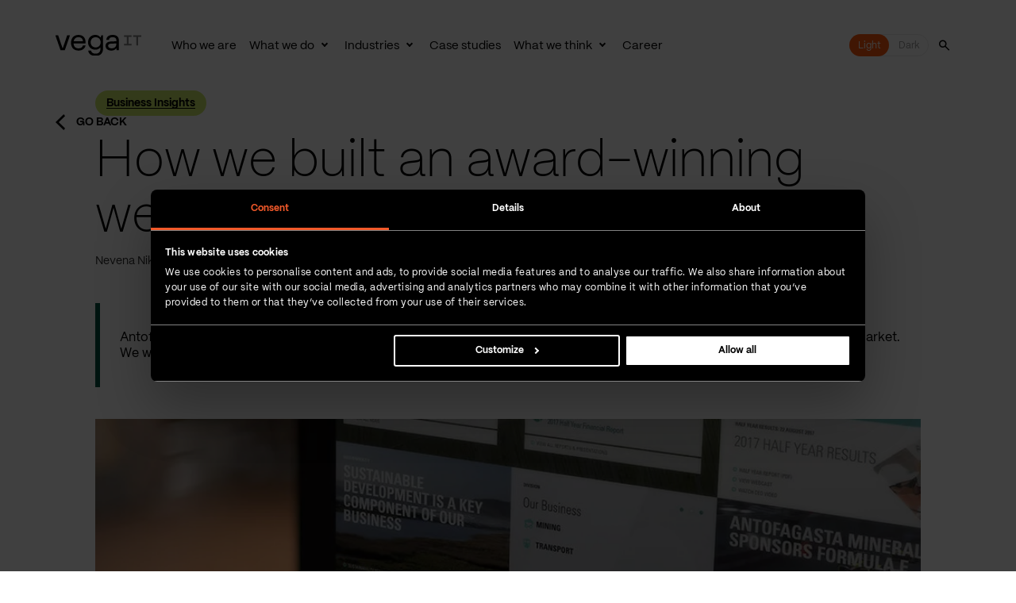

--- FILE ---
content_type: text/html; charset=utf-8
request_url: https://www.vegaitglobal.com/media-center/business-insights/how-we-built-an-award-winning-website-for-antofagasta
body_size: 15774
content:


<!DOCTYPE html>

<html lang="en">
<head>

    <!-- show alert if extension is active -->
    <script>
        if (typeof window.__TESTING_PLAYGROUND__ !== "undefined") {
            alert("Warning: Testing Playground extension is preventing Vega IT website from being loaded properly. Please turn it off and reload the page.")
        }
    </script>

    <link rel="preload" as="font" type="font/woff2" crossorigin href="/assets/fonts/ppmori-extralight.woff2">
    <link rel="preload" as="font" type="font/woff2" crossorigin href="/assets/fonts/ppmori-regular.woff2">
    <link rel="preload" as="font" type="font/woff2" crossorigin href="/assets/fonts/ppmori-bold.woff2">
    <link rel="preload" as="script" href="/js/plugins.min.js?v=CXuGFOTWIBYKfupVsHiWms8Q9qVumtqZEaAmH1v0qXs">
    <link rel="preload" as="script" href="/js/global.min.js?v=acweDtdTIz2BeuKVUiqwsaLVJicvyGpn52KFkuoV240">

    <meta name="viewport" content="width=device-width" />

        <meta name="description" content="In collaboration with our partner, Emperor, and with the visual identity they built for Antofagasta, we have created a website and online identity that can help position the company even more firmly on the market." />
        <meta name="keywords" content="case study,Antofagasta" />
    <link rel="canonical" href="https://www.vegaitglobal.com/media-center/business-insights/how-we-built-an-award-winning-website-for-antofagasta" />
                    <link rel="alternate" hreflang="en" href="https://www.vegaitglobal.com/media-center/business-insights/how-we-built-an-award-winning-website-for-antofagasta" />
                    <link rel="alternate" hreflang="en-GB" href="https://www.vegait.co.uk/media-center/business-insights/how-we-built-an-award-winning-website-for-antofagasta" />
            <meta name="robots" content="index,follow" />

<link rel="icon" type="image/png" sizes="96x96" href="/favicon-96x96.png" />
<link rel="icon" type="image/svg+xml" href="/favicon.svg" />
<link rel="shortcut icon" href="/favicon.ico" />
<link rel="apple-touch-icon" sizes="180x180" href="/apple-touch-icon.png" />
<link rel="manifest" href="/site.webmanifest" />
<link rel="mask-icon" color="#ffffff" href="/safari-pinned-tab.svg">
<meta name="msapplication-TileColor" content="#ffffff">
<meta name="theme-color" content="#ffffff">
<title>How we built an award-winning website for Antofagasta | Vega IT</title>

<!-- Open Graph -->
<meta property="og:type" content="website" />
<meta property="og:url" content="https://www.vegaitglobal.com/media-center/business-insights/how-we-built-an-award-winning-website-for-antofagasta" />
<meta property="og:locale" content="en" />
<meta property="og:site_name" content="Vega IT" />
<meta property="og:title" content="How we built an award-winning website for Antofagasta" />
<meta property="og:description" content="In collaboration with our partner, Emperor, and with the visual identity they built for Antofagasta, we have created a website and online identity that can help position the company even more firmly on the market." />

<!-- Twitter Summary Card -->
<meta name="twitter:card" content="summary_large_image" />
<meta name="twitter:site" content="" />
<meta name="twitter:title" content="Case Study: Antofagasta" />
<meta name="twitter:description" content="" />

<script type="application/ld+json">{"@context":"https://schema.org","@type":"Article","headline":"How we built an award-winning website for Antofagasta","image":"https://www.vegaitglobal.com/media/c0mjscre/use-case-emperor-antofagasta_news-1.jpg","description":"In collaboration with our partners, Emperor Design Agency, we created a website for Antofagasta plc, a Chile-based copper mining group. The aim was to develop a Umbraco-based, easily-managed website that presents an effective look and feels to a new ‘plc’ audience. By introducing the corporate side and reflecting brand elements, the website communicates the company's distinct corporate visual identity. The result? Increased business transparency and enhanced duration of visits from desktop devices. ","author":{"@type":"Person","name":"Nevena Nikolic","jobTitle":"Partner & Project Director"},"wordCount":415,"datePublished":"2022-03-30T14:19:03.583Z","dateModified":"2025-04-16T15:47:25.513Z"}</script>



<script>(function(w,d,s,l,i){w[l]=w[l]||[];w[l].push({'gtm.start':
new Date().getTime(),event:'gtm.js'});var f=d.getElementsByTagName(s)[0],
j=d.createElement(s),dl=l!='dataLayer'?'&l='+l:'';j.async=true;j.src=
'https://www.googletagmanager.com/gtm.js?id='+i+dl;f.parentNode.insertBefore(j,f);
})(window,document,'script','dataLayer','GTM-WBX4MXR');</script>    <link rel="stylesheet" href="/css/style.min.css?v=vcmuq3Y6dtPsHJG1N84q5s4ErRqVZuYFCOnknIXEJOc" />
    <script async type="text/javascript" src="/js/plugins.min.js?v=CXuGFOTWIBYKfupVsHiWms8Q9qVumtqZEaAmH1v0qXs"></script>
    <script async type="text/javascript" src="/js/global.min.js?v=acweDtdTIz2BeuKVUiqwsaLVJicvyGpn52KFkuoV240"></script>
</head>
<body class="header--black ">

<noscript><iframe src="https://www.googletagmanager.com/ns.html?id=GTM-WBX4MXR"
height="0" width="0" style="display:none;visibility:hidden"></iframe></noscript>

    
<header class="header js-header">
    <div class="wrap">
        <button class="btn skip-btn--default js-acc-skip" type="button" data-acc-parent="header">
            Skip header?
        </button>
        <div class="header__container">
            <a href="https://www.vegaitglobal.com/" class="header__logo" title="VegaIT Home">
<img class="header__logo-img" src="/media/l4qnquz3/vegait_logotype_white_rgb.svg" alt="Vegait Logotype White Rgb" aria-hidden=true fetchpriority=high /><img class="header__logo-black" src="/media/cyab2ewj/vegait_logo-lockup_black_rgb.svg" alt="Vegait Logo Lockup Black Rgb" aria-hidden=true fetchpriority=high />            </a>
                        <nav class="nav js-nav" role="application">
                            <div class="nav__main">
                                <ul class="nav__main-list">

    <li class="nav__main-item">
        <a class="nav__main-link js-nav-main-link" href="/who-we-are">Who we are</a>
    </li>

    <li class="nav__main-item">
        <a class="nav__main-link js-nav-main-link nav__main-item--has-megamenu" href="/what-we-do">What we do</a>
            <button class="nav__subnav-toggle js-subnav-toggle" type="button" aria-expanded="false" aria-haspopup="true">
                <span class="sr-only">Toggle subnav</span>
            </button>
            <div class="nav__megamenu js-subnav" aria-hidden="true">
                <div class="nav__megamenu-wrap wrap">
                    <ul class="nav__megamenu-container">



<li class="nav__megamenu-item">
        <a class="nav__megamenu-link" href="/digital-product-development">
            Digital product development
        </a>
        <div class="nav__submenu">
            <ul class="nav__submenu-list">
                        <li class="nav__submenu-item">
                            <a class="nav__submenu-link" href="/what-we-do/rapid-prototyping">
                                Rapid prototyping
                            </a>
                        </li>
                        <li class="nav__submenu-item">
                            <a class="nav__submenu-link" href="/digital-product-development/product-discovery">
                                Product discovery
                            </a>
                        </li>
                        <li class="nav__submenu-item">
                            <a class="nav__submenu-link" href="/digital-product-development/ui-ux-design-services">
                                UI and UX design services
                            </a>
                        </li>
                        <li class="nav__submenu-item">
                            <a class="nav__submenu-link" href="/digital-product-development/data-science-and-ai">
                                Data science and AI
                            </a>
                        </li>
                        <li class="nav__submenu-item">
                            <a class="nav__submenu-link" href="/digital-product-development/software-architecture-services">
                                Software architecture
                            </a>
                        </li>
                        <li class="nav__submenu-item">
                            <a class="nav__submenu-link" href="/digital-product-development/implementation">
                                Implementation
                            </a>
                        </li>
                        <li class="nav__submenu-item">
                            <a class="nav__submenu-link" href="/digital-product-development/delivery-and-operations">
                                Delivery and operations
                            </a>
                        </li>
                        <li class="nav__submenu-item">
                            <a class="nav__submenu-link" href="/digital-product-development/data-engineering-services">
                                Data engineering services
                            </a>
                        </li>
            </ul>
        </div>
</li>


<li class="nav__megamenu-item">
        <a class="nav__megamenu-link" href="/staff-augmentation">
            Staff augmentation
        </a>
        <div class="nav__submenu">
            <ul class="nav__submenu-list nav__submenu-list--groups">
                    <li class="nav__submenu-item">
                        <ul class="nav__group">
                                <li class="nav__group-item">
                                    <a class="nav__submenu-link" href="/staff-augmentation/software-architects">
                                        Software architects
                                    </a>
                                </li>
                                <li class="nav__group-item">
                                    <a class="nav__submenu-link" href="/staff-augmentation/back-end-engineers">
                                        Back-end engineers
                                    </a>
                                </li>
                                <li class="nav__group-item">
                                    <a class="nav__submenu-link" href="/staff-augmentation/front-end-engineers">
                                        Front-end engineers
                                    </a>
                                </li>
                                <li class="nav__group-item">
                                    <a class="nav__submenu-link" href="/staff-augmentation/devops-engineers">
                                        DevOps engineers
                                    </a>
                                </li>
                        </ul>
                    </li>
                    <li class="nav__submenu-item">
                        <ul class="nav__group">
                                <li class="nav__group-item">
                                    <a class="nav__submenu-link" href="/staff-augmentation/mobile-engineers">
                                        Mobile engineers
                                    </a>
                                </li>
                                <li class="nav__group-item">
                                    <a class="nav__submenu-link" href="/staff-augmentation/mobile-engineers/ios-engineers">
                                        iOS engineers
                                    </a>
                                </li>
                                <li class="nav__group-item">
                                    <a class="nav__submenu-link" href="/staff-augmentation/mobile-engineers/hybrid-mobile-engineers">
                                        Hybrid mobile engineers
                                    </a>
                                </li>
                                <li class="nav__group-item">
                                    <a class="nav__submenu-link" href="/staff-augmentation/mobile-engineers/android-engineers">
                                        Android engineers
                                    </a>
                                </li>
                        </ul>
                    </li>
                    <li class="nav__submenu-item">
                        <ul class="nav__group">
                                <li class="nav__group-item">
                                    <a class="nav__submenu-link" href="/staff-augmentation/data-engineers">
                                        Data engineers
                                    </a>
                                </li>
                                <li class="nav__group-item">
                                    <a class="nav__submenu-link" href="/staff-augmentation/data-scientists">
                                        Data scientists
                                    </a>
                                </li>
                                <li class="nav__group-item">
                                    <a class="nav__submenu-link" href="/staff-augmentation/data-analysts">
                                        Data analysts
                                    </a>
                                </li>
                                <li class="nav__group-item">
                                    <a class="nav__submenu-link" href="/staff-augmentation/embedded-software-engineers">
                                        Embedded software engineers
                                    </a>
                                </li>
                        </ul>
                    </li>
                    <li class="nav__submenu-item">
                        <ul class="nav__group">
                                <li class="nav__group-item">
                                    <a class="nav__submenu-link" href="/staff-augmentation/it-project-managers">
                                        IT project managers
                                    </a>
                                </li>
                                <li class="nav__group-item">
                                    <a class="nav__submenu-link" href="/staff-augmentation/quality-assurance-engineers">
                                        Quality assurance engineers
                                    </a>
                                </li>
                                <li class="nav__group-item">
                                    <a class="nav__submenu-link" href="/staff-augmentation/business-analysts">
                                        Business analysts
                                    </a>
                                </li>
                                <li class="nav__group-item">
                                    <a class="nav__submenu-link" href="/staff-augmentation/product-owners">
                                        Product owners
                                    </a>
                                </li>
                        </ul>
                    </li>
            </ul>
        </div>
</li>


<li class="nav__megamenu-item">
        <a class="nav__megamenu-link" href="/what-we-do/vega-it-accelerators">
            Vega IT accelerators
        </a>
        <div class="nav__submenu">
            <ul class="nav__submenu-list nav__submenu-list--groups">
                    <li class="nav__submenu-item">
                        <ul class="nav__group">
                                <li class="nav__group-item">
                                    <a class="nav__submenu-link" href="/what-we-do/vega-it-accelerators/document-ai">
                                        Document AI
                                    </a>
                                </li>
                                <li class="nav__group-item">
                                    <a class="nav__submenu-link" href="/what-we-do/vega-it-accelerators/vega-flywheel">
                                        Vega Flywheel
                                    </a>
                                </li>
                        </ul>
                    </li>
                    <li class="nav__submenu-item">
                        <ul class="nav__group">
                                <li class="nav__group-item">
                                    <a class="nav__submenu-link" href="/what-we-do/vega-it-accelerators/vega-guardiam">
                                        Vega GuardIAM
                                    </a>
                                </li>
                                <li class="nav__group-item">
                                    <a class="nav__submenu-link" href="/what-we-do/vega-it-accelerators/accelerated-chatbot-software-delivery">
                                        Accelerated Chatbot Software Delivery
                                    </a>
                                </li>
                        </ul>
                    </li>
                    <li class="nav__submenu-item">
                        <ul class="nav__group">
                                <li class="nav__group-item">
                                    <a class="nav__submenu-link" href="/what-we-do/vega-it-accelerators/management-information-accelerator-for-whitespace">
                                        Management Information Accelerator
                                    </a>
                                </li>
                                <li class="nav__group-item">
                                    <a class="nav__submenu-link" href="/what-we-do/vega-it-accelerators/collaboration-and-document-storage-accelerator">
                                        Collaboration and Document Storage Accelerator
                                    </a>
                                </li>
                        </ul>
                    </li>
            </ul>
        </div>
</li>


<li class="nav__megamenu-item">
        <a class="nav__megamenu-link" href="/enterprise-system-integration-services">
            Enterprise system integration services
        </a>
        <div class="nav__submenu">
            <ul class="nav__submenu-list">
                        <li class="nav__submenu-item">
                            <a class="nav__submenu-link" href="/enterprise-system-integration-services/salesforce-consulting-and-implementation-services">
                                Salesforce
                            </a>
                        </li>
                        <li class="nav__submenu-item">
                            <a class="nav__submenu-link" href="/enterprise-system-integration-services/adobe-experience-cloud">
                                Adobe Experience Cloud
                            </a>
                        </li>
                        <li class="nav__submenu-item">
                            <a class="nav__submenu-link" href="/enterprise-system-integration-services/microsoft-dynamics-365">
                                Microsoft Dynamics 365
                            </a>
                        </li>
                        <li class="nav__submenu-item">
                            <a class="nav__submenu-link" href="/enterprise-system-integration-services/whitespace-system-integration">
                                Whitespace system integration
                            </a>
                        </li>
                        <li class="nav__submenu-item">
                            <a class="nav__submenu-link" href="/enterprise-system-integration-services/mulesoft">
                                MuleSoft
                            </a>
                        </li>
                        <li class="nav__submenu-item">
                            <a class="nav__submenu-link" href="/enterprise-system-integration-services/customer-experience">
                                Customer experience
                            </a>
                        </li>
            </ul>
        </div>
</li>
                    </ul>
                </div>
            </div>
    </li>

    <li class="nav__main-item">
        <a class="nav__main-link js-nav-main-link nav__main-item--has-megamenu" href="/industries">Industries</a>
            <button class="nav__subnav-toggle js-subnav-toggle" type="button" aria-expanded="false" aria-haspopup="true">
                <span class="sr-only">Toggle subnav</span>
            </button>
            <div class="nav__megamenu js-subnav" aria-hidden="true">
                <div class="nav__megamenu-wrap wrap">
                    <ul class="nav__megamenu-container">



<li class="nav__megamenu-item">
        <div class="nav__submenu">
            <ul class="nav__submenu-list nav__submenu-list--groups">
                    <li class="nav__submenu-item">
                        <ul class="nav__group">
                                <li class="nav__group-item">
                                    <a class="nav__submenu-link" href="/industries/digital-transformation-for-fintechs-and-financial-services-platforms">
                                        Finance
                                    </a>
                                </li>
                                <li class="nav__group-item">
                                    <a class="nav__submenu-link" href="/industries/modern-banking-platform-engineering-for-the-digital-era">
                                        Banking
                                    </a>
                                </li>
                                <li class="nav__group-item">
                                    <a class="nav__submenu-link" href="/industries/insurance-software-development">
                                        Insurance
                                    </a>
                                </li>
                                <li class="nav__group-item">
                                    <a class="nav__submenu-link" href="/industries/digital-product-and-solution-development-for-healthcare">
                                        Healthcare
                                    </a>
                                </li>
                                <li class="nav__group-item">
                                    <a class="nav__submenu-link" href="/industries/software-development-for-energy-and-utility-companies">
                                        Energy and utilities
                                    </a>
                                </li>
                        </ul>
                    </li>
                    <li class="nav__submenu-item">
                        <ul class="nav__group">
                                <li class="nav__group-item">
                                    <a class="nav__submenu-link" href="/industries/retail-software-development">
                                        Retail and e-commerce
                                    </a>
                                </li>
                                <li class="nav__group-item">
                                    <a class="nav__submenu-link" href="/industries/digital-agencies">
                                        Digital agencies
                                    </a>
                                </li>
                                <li class="nav__group-item">
                                    <a class="nav__submenu-link" href="/industries/edtech-software-development">
                                        Education
                                    </a>
                                </li>
                                <li class="nav__group-item">
                                    <a class="nav__submenu-link" href="/industries/greentech-software-development">
                                        GreenTech
                                    </a>
                                </li>
                        </ul>
                    </li>
                    <li class="nav__submenu-item">
                        <ul class="nav__group">
                                <li class="nav__group-item">
                                    <a class="nav__submenu-link" href="/industries/custom-software-development-for-non-profits">
                                        Non-profit
                                    </a>
                                </li>
                                <li class="nav__group-item">
                                    <a class="nav__submenu-link" href="/industries/telecommunications-software-development">
                                        Telecommunications
                                    </a>
                                </li>
                                <li class="nav__group-item">
                                    <a class="nav__submenu-link" href="/industries/digital-product-and-solution-development-for-sports">
                                        Sports
                                    </a>
                                </li>
                                <li class="nav__group-item">
                                    <a class="nav__submenu-link" href="/industries/mobility-software-development">
                                        Mobility
                                    </a>
                                </li>
                        </ul>
                    </li>
            </ul>
        </div>
</li>
                    </ul>
                </div>
            </div>
    </li>

    <li class="nav__main-item">
        <a class="nav__main-link js-nav-main-link" href="/case-studies">Case studies</a>
    </li>

    <li class="nav__main-item">
        <a class="nav__main-link js-nav-main-link nav__main-item--has-megamenu" href="/media-center">What we think</a>
            <button class="nav__subnav-toggle js-subnav-toggle" type="button" aria-expanded="false" aria-haspopup="true">
                <span class="sr-only">Toggle subnav</span>
            </button>
            <div class="nav__megamenu js-subnav" aria-hidden="true">
                <div class="nav__megamenu-wrap wrap">
                    <ul class="nav__megamenu-container nav__megamenu-container--blocks">

        <li class="nav__block">
                <div class="nav__block-image">
                    <img class="nav__block-img" src="/media/h4bkyiht/vegait__icon_together_rgb_wht.svg" alt="Vegait Icon Together RGB WHT">
                </div>
                <a class="nav__block-link" href="/media-center/life-at-vega-it">Life at Vega IT</a>
                <p class="nav__block-description">What does life at Vega IT look like? Dive deep into our company culture by reading more about our activities, events, and colleagues. </p>
        </li>
        <li class="nav__block">
                <div class="nav__block-image">
                    <img class="nav__block-img" src="/media/cxfek0vf/vegait__icon_experience_rgb_wht.svg" alt="Vega it Icon Experience RGB WHT">
                </div>
                <a class="nav__block-link" href="/media-center/business-insights">Business insights</a>
                <p class="nav__block-description">Latest news. Hot topics. Learn more about the latest industry trends from experts that drive digital-led progress since 2008. </p>
        </li>
        <li class="nav__block">
                <div class="nav__block-image">
                    <img class="nav__block-img" src="/media/wzzlbqml/vegait__icon_community_rgb_wht.svg" alt="Vegait Icon Community RGB WHT">
                </div>
                <a class="nav__block-link" href="/media-center/csr">CSR</a>
                <p class="nav__block-description">Giving back to the community is one of the core values of our company. Dive into the activities we have organized and participated over the years.</p>
        </li>
                    </ul>
                </div>
            </div>
    </li>

    <li class="nav__main-item">
        <a class="nav__main-link js-nav-main-link" href="/career">Career</a>
    </li>
                                </ul>
                            </div>
                            <div class="header__right">
                                <div class="theme-switcher js-theme-switcher-holder">
                                    <button class="theme-switcher__btn js-theme-switcher" type="button" aria-label="Toggle dark mode">
                                        <span class="theme-switcher__slider">
                                            <span class="theme-switcher__slider-text absolute-block theme-switcher__slider-text--off">Light</span>
                                            <span class="theme-switcher__slider-text absolute-block theme-switcher__slider-text--on">Dark</span>
                                        </span>
                                        <span class="theme-switcher__text">
                                            <span class="theme-switcher__btn-text">Light</span>
                                            <span class="theme-switcher__btn-text">Dark</span>
                                        </span>
                                    </button>
                                </div>
                                <div class="nav__logo">
                                    <img class="nav__logo-img" src="/assets/images/vega-nav-logo.svg" width="41" height="44" alt="" loading="lazy" aria-hidden="true">
                                </div>
                                    <div class="nav__search">
                                        <form class="nav__search-form js-header-search-form" action="/search-results">
                                            <label class="sr-only" for="nav__search-input-search">Search</label>
                                            <input class="nav__search-input js-nav-search-input" id="nav__search-input-search" placeholder="what are you looking for?" type="search" name="query" tabindex="-1" />
                                            <button class="nav__search-submit js-nav-search-submit" type="submit" aria-label="Search" tabindex="-1">
                                                <span class="nav__search-icon font-ico-search" aria-hidden="true"></span>
                                            </button>
                                        </form>
                                        <button class="nav__search-toggle js-nav-search-toggle" type="button" aria-label="Toggle search form" aria-expanded="false">
                                            <span class="nav__search-icon nav__search-icon--open font-ico-search" aria-hidden="true"></span>
                                            <span class="nav__search-icon nav__search-icon--close close-btn__icon" aria-hidden="true"></span>
                                        </button>
                                    </div>
                            </div>
                        </nav>
                <button class="nav-toggle js-nav-toggle" type="button" aria-label="Main menu">
                    <span class="nav-toggle__icon" aria-hidden="true"></span>
                </button>
        </div>
    </div>
</header>


    <main class="main main--offset" data-aria-prefix="Visit">
        


    <div class="back-link">
        <div class="wrap">
            <a class="back-link__link js-link-label" href="/media-center/business-insights">
                <span class="back-link__icon font-ico-arrow-left"></span>
                    <span class="back-link__text">Go back</span>
            </a>
        </div>
    </div>


<div class="blog-article">
    <div class="wrap wrap--blog-sidebar">
        <div class="blog-article__container">
            
<div class="blog-article__header">
        <a href="https://www.vegaitglobal.com/media-center/business-insights" class="blog-article__category js-link-label">
            <span>Business Insights</span>
        </a>
        <h1 class="blog-article__title">How we built an award-winning website for Antofagasta</h1>
    <div class="blog-article__details">
            <span class="blog-article__details-text">Nevena Nikolic</span>
            <span class="blog-article__details-text">Categories: Case Studies, Business Insights</span>
            <span class="blog-article__details-text">Date 18-Nov-2017</span>
<span class="blog-article__details-text">4 minutes to read</span>
    </div>

        <div class="blog-article__intro">
                <p class="blog-article__intro-text"><p>Antofagasta wanted to create an intuitive website and online identity that could help them position even more firmly on the market. We were their technical partner in the process.</p></p>
        </div>
</div>

    <div class="blog-article__image js-blog-article-image">
        <picture><source media="(max-width: 767px)" srcset="/media/c0mjscre/use-case-emperor-antofagasta_news-1.jpg?format=webp&quality=80&width=400 1x, /media/c0mjscre/use-case-emperor-antofagasta_news-1.jpg?format=webp&quality=80&width=800 2x"> <source media="(min-width: 768px) and (max-width: 991px)" srcset="/media/c0mjscre/use-case-emperor-antofagasta_news-1.jpg?format=webp&quality=80&width=700 1x, /media/c0mjscre/use-case-emperor-antofagasta_news-1.jpg?format=webp&quality=80 2x"> <source media="(min-width: 992px) and (max-width: 1199px)" srcset="/media/c0mjscre/use-case-emperor-antofagasta_news-1.jpg?format=webp&quality=80&width=944 1x, /media/c0mjscre/use-case-emperor-antofagasta_news-1.jpg?format=webp&quality=80 2x"> <source media="(min-width: 1200px) and (max-width: 1599px)" srcset="/media/c0mjscre/use-case-emperor-antofagasta_news-1.jpg?format=webp&quality=80 1x, /media/c0mjscre/use-case-emperor-antofagasta_news-1.jpg?format=webp&quality=80 2x"> <source media="(min-width: 1600px)" srcset="/media/c0mjscre/use-case-emperor-antofagasta_news-1.jpg?format=webp&quality=80 1x, /media/c0mjscre/use-case-emperor-antofagasta_news-1.jpg?format=webp&quality=80 2x"><img class="blog-article__image-img" src="/media/c0mjscre/use-case-emperor-antofagasta_news-1.jpg?format=webp&quality=80" loading=lazy alt="use-case-emperor-antofagasta_news-1.jpg" ></picture>
    </div>

    <div class="blog-sidebar js-blog-sidebar">
        <div class="table-contents js-table-of-contents">
            <div class="table-contents__block">
                <h4 class="table-contents__title">Table of contents</h4>
                <ul class="table-contents__list js-table-of-contents-list" data-scroll-text=""></ul>
            </div>
        </div>
    </div>

                <div class="blog-article__rte rte">

<p><span style="font-weight: 400;">A Chile-based copper mining group, Antofagasta is the longest continuously listed business on the London Stock Exchange. It has been a constituent of the FTSE 100 since 2004. Its success is owed in part due to its commitment to generate value in a safe and sustainable way.</span></p>
<p><span style="font-weight: 400;">In recent years the company has improved the quality of its annual reporting. As its performance as a company gained widespread recognition, the time came for its corporate website to start making a similarly positive impression.</span></p>
<p><span style="font-weight: 400;">In collaboration with our partner, Emperor, and with the visual identity they built for Antofagasta, we have created a website and online identity that can help position the company even more firmly on the market. One of the results of this collaboration is the fact that the company’s website was honored by Communicate Magazine with the silver recognition for the best corporate website.</span></p>
<p><strong>Partner</strong><span style="font-weight: 400;"><strong>:</strong> Emperor (<a rel="noopener" href="http://emperor.works/" target="_blank">http://emperor.works/</a>)  </span></p>
<p><span style="font-weight: 400;"><strong>Project</strong><span style="font-weight: 400;"><strong>:</strong> Antofagasta (<a rel="noopener" href="http://www.antofagasta.co.uk/" target="_blank">http://www.antofagasta.co.uk/</a>)</span></span></p>
    <div class="macro-image">
        <div class="macro-image__image-block">
            <picture><source media="(max-width: 767px)" srcset="/media/oqnpcy22/use-case-emperor-antofagasta_news-details-1.jpg?format=webp&quality=80&width=400 1x, /media/oqnpcy22/use-case-emperor-antofagasta_news-details-1.jpg?format=webp&quality=80 2x"> <source media="(min-width: 768px) and (max-width: 991px)" srcset="/media/oqnpcy22/use-case-emperor-antofagasta_news-details-1.jpg?format=webp&quality=80&width=320 1x, /media/oqnpcy22/use-case-emperor-antofagasta_news-details-1.jpg?format=webp&quality=80&width=640 2x"> <source media="(min-width: 992px) and (max-width: 1199px)" srcset="/media/oqnpcy22/use-case-emperor-antofagasta_news-details-1.jpg?format=webp&quality=80&width=420 1x, /media/oqnpcy22/use-case-emperor-antofagasta_news-details-1.jpg?format=webp&quality=80 2x"> <source media="(min-width: 1200px) and (max-width: 1599px)" srcset="/media/oqnpcy22/use-case-emperor-antofagasta_news-details-1.jpg?format=webp&quality=80&width=460 1x, /media/oqnpcy22/use-case-emperor-antofagasta_news-details-1.jpg?format=webp&quality=80 2x"> <source media="(min-width: 1600px)" srcset="/media/oqnpcy22/use-case-emperor-antofagasta_news-details-1.jpg?format=webp&quality=80&width=460 1x, /media/oqnpcy22/use-case-emperor-antofagasta_news-details-1.jpg?format=webp&quality=80 2x"><img class="macro-image__img" src="/media/oqnpcy22/use-case-emperor-antofagasta_news-details-1.jpg?format=webp&quality=80" loading=lazy alt="use-case-emperor-antofagasta_news-details-1.jpg" ></picture>
        </div>
        <div class="macro-image__content">
        </div>
    </div>

<p><strong>About the client:</strong></p>
<p><span style="font-weight: 400;">Antofagasta plc is a Chile-based copper mining group with significant by-product production and interests in transportation. The Group creates value for its stakeholders through the discovery, development and operation of copper mines. The Group is committed to generating value in a safe and sustainable way throughout the commodity cycle.</span></p>
<p><strong>Technologies:</strong></p>
<p><span style="font-weight: 400;">The client-side used the following technologies: HTML5, CSS, JavaScript, while the server-side used Umbraco CMS, the .NET Framework and C# programming language.</span></p>
<p><strong>Goals:</strong></p>
<p><span style="font-weight: 400;">With already developed corporate brand and in collaboration with Emperor we have presented the challenge of implementing technical aspects to the website. </span></p>
<p><span style="font-weight: 400;">The predominate goal was creating a website and online identity that can help position the company even more firmly on the market.</span></p>
<p><strong>The team:</strong></p>
<p><span style="font-weight: 400;">We worked closely with our partners, Emperor Design agency, having a team of 3 Umbraco developers, 2 Front-End developers, UX and UI designers and a project manager.</span></p>
<p><strong>Solutions:</strong></p>
<p><span style="font-weight: 400;">An Umbraco-based, easily-managed website that presents an effective look and feels to a new ‘plc’ audience, introducing the corporate side, reflecting brand elements all while creating a distinct corporate visual identity.</span></p>
<p><strong>Results:</strong></p>
<p><span style="font-weight: 400;">This will improve the transparency of the business and also reinforce the strategy and business model of the Group, whilst providing clear insight into the economic inputs and outputs.</span></p>
<p><span style="font-weight: 400;">The duration of visits has increased gradually on desktop devices (suggesting greater engagement) and has been reduced by 20% on mobile devices (suggesting that the access to key information is quicker and more intuitive).</span></p>
<p><span style="font-weight: 400;">For more information about this or any other project, please feel free to <a rel="noopener" href="/contact" target="_blank" title="Contact">contact us.</a></span></p>                </div>
        </div>
    </div>
</div>

<div class="blog-details">
    <div class="wrap wrap--blog-sidebar">
        <div class="blog-details__container">

    <div class="blog-details__author-info blog-details__block">
        <div class="blog-details__author-image">
<picture><source media="(max-width: 767px)" srcset="/media/hwsl1hbk/nevena-nikolic_authorsphoto.png?quality=80&width=400 1x, /media/hwsl1hbk/nevena-nikolic_authorsphoto.png?quality=80&width=800 2x"> <source media="(min-width: 768px) and (max-width: 991px)" srcset="/media/hwsl1hbk/nevena-nikolic_authorsphoto.png?quality=80&width=400 1x, /media/hwsl1hbk/nevena-nikolic_authorsphoto.png?quality=80&width=800 2x"> <source media="(min-width: 992px) and (max-width: 1199px)" srcset="/media/hwsl1hbk/nevena-nikolic_authorsphoto.png?quality=80&width=400 1x, /media/hwsl1hbk/nevena-nikolic_authorsphoto.png?quality=80&width=800 2x"> <source media="(min-width: 1200px) and (max-width: 1599px)" srcset="/media/hwsl1hbk/nevena-nikolic_authorsphoto.png?quality=80&width=400 1x, /media/hwsl1hbk/nevena-nikolic_authorsphoto.png?quality=80&width=800 2x"> <source media="(min-width: 1600px)" srcset="/media/hwsl1hbk/nevena-nikolic_authorsphoto.png?quality=80&width=400 1x, /media/hwsl1hbk/nevena-nikolic_authorsphoto.png?quality=80&width=800 2x"><img class="blog-details__author-img absolute-block" src="/media/hwsl1hbk/nevena-nikolic_authorsphoto.png?quality=80" loading=lazy alt="nevena-nikolic_authorsphoto.png" data-object-fit=cover></picture>        </div>
        <div class="blog-details__author-information">
                    <span class="blog-details__author-text blog-details__author-name">Nevena Nikolic</span>
                <span class="blog-details__author-text blog-details__author-position">Partner &amp; Project Director</span>
                <span class="blog-details__author-text blog-details__author-description"><p><span>Nevena appreciates and understands the importance of client-side input, particularly aligned to Umbraco, which reflects her most elemental character traits: Communicative. Organized. And easy to work with.</span></p></span>
        </div>
    </div>

    <div class="blog-details__share blog-details__block">
        <span class="blog-details__share-text">
            Interesting read? 
            <span class="blog-details__share-text--uppercase text--color-orange">Share it!</span>
        </span>
        <ul class="blog-details__share-list">
            <li class="blog-details__share-item">
                 <a href="http://www.linkedin.com/shareArticle?mini=true&url=https://www.vegaitglobal.com/media-center/business-insights/how-we-built-an-award-winning-website-for-antofagasta"><span class="sr-only">Linkedin</span>
 <span class="font-ico-social-linkedin"></span>
 </a>
            </li>
            <li class="blog-details__share-item">
                 <a href="https://www.facebook.com/sharer/sharer.php?u=https://www.vegaitglobal.com/media-center/business-insights/how-we-built-an-award-winning-website-for-antofagasta"><span class="sr-only">Facebook</span>
 <span class="font-ico-social-facebook"></span>
 </a>
            </li>
            <li class="blog-details__share-item">
                 <a href="http://twitter.com/intent/tweet/?url=https://www.vegaitglobal.com/media-center/business-insights/how-we-built-an-award-winning-website-for-antofagasta"><span class="sr-only">Twitter</span>
 <span class="font-ico-social-twitter"></span>
 </a>
            </li>
        </ul>
    </div>

    <div class="blog-details__author-posts blog-details__block">
        <span class="blog-details__posts-title">More Posts from the Author:</span>
            <div class="blog-details__posts-item">
                <a class="blog-details__posts-link" href="/media-center/business-insights/how-digital-agencies-can-stay-competitive-in-the-age-of-ai-and-constant-change">How digital agencies can stay competitive in the age of AI and constant change</a>
            </div>
            <div class="blog-details__posts-item">
                <a class="blog-details__posts-link" href="/media-center/business-insights/vega-it-and-msl-celebrating-8-years-of-success">Vega IT and MSL: Celebrating 8 years of success</a>
            </div>
            <div class="blog-details__posts-item">
                <a class="blog-details__posts-link" href="/media-center/business-insights/how-we-helped-tommys-increase-donation-amounts-and-streamline-processes">How we helped Tommy&#x2019;s increase donation amounts and streamline processes</a>
            </div>
    </div>
        </div>

            <div class="blog-details__contact-form">

<div class="contact-form js-contact-form  module">
    <div class="wrap">
        <div class="contact-form__tabs contact-form__tabs--inset js-form-tabs" role="region" aria-label="Contact form" id="contact">
                    <ul class="contact-form__tab-list" role="tablist">
                                <li class="contact-form__tab" role="presentation">
                                    <button class="btn contact-form__tab-btn js-form-tab-btn contact-form__tab--active" data-tab-name="Get in touch" type="button" role="tab">Get in touch</button>
                                </li>
                    </ul>
                <div class="contact-form__tabs-holder js-form-block-holder">
                            <div class="contact-form__block js-form-block contact-form__block--active" data-form-name="Get in touch">
                                

<div class="contact-form__container js-image-form">
        <div class="contact-form__description">
                <h2 class="contact-form__heading">Real People. Real Pros.</h2>
                <div class="contact-form__rte rte">
                    <p>Send us your contact details and a brief outline of what you might need, and we’ll be in touch within 12 hours.</p>
                </div>
        </div>
    <div class="contact-form__form-box">
<form action="/media-center/business-insights/how-we-built-an-award-winning-website-for-antofagasta" aria-controls="form-acd8a7e0-b60c-4e0d-9024-de5c43498011" class="contact-form__form js-image-form-element" data-controller-url="/umbraco/surface/contactforms/SubmitContactFormImageNew" enctype="multipart/form-data" id="form1b1908387f1e4f389174c04d4b8b11b2" method="post"><input name="__RequestVerificationToken" type="hidden" value="CfDJ8Pg5RY_fQlFHoIk7sNZGqhLv18Vs4rGtOCGs05pYXgwOBFgIqCsKUpRHPMNE2wYW5GUWqZRVaoccxKxkDUiZbX3CFEfo0KyudKtNmT-EVAXPQ9UMj0F0Qd12WHzv7GwiEgvD2DovVTu4a1RG4oQhQWw" /><input data-val="true" data-val-required="The PageId field is required." id="ContactFormImageModel_PageId" name="ContactFormImageModel.PageId" type="hidden" value="53103" /><input data-val="true" data-val-required="The CurrentPageId field is required." id="ContactFormImageModel_CurrentPageId" name="ContactFormImageModel.CurrentPageId" type="hidden" value="26685" />            <fieldset class="contact-form__fieldset">
                    <div class="contact-form__group">
                        <label class="contact-form__label contact-form__label--required" for="ContactFormImageModel_Name">Name</label>
                        <input aria-required="true" class="contact-form__input js-image-form-input" data-val-anti-spam="Not valid." data-val-required="Name field is required." id="ContactFormImageModel_Name" name="ContactFormImageModel.Name" placeholder="Name*" type="text" value="" />
                        <span class="contact-form__error-message js-image-form-empty-error-message" hidden></span>
                        <span class="contact-form__error-message js-image-form-anti-spam-message" hidden></span>
                    </div>
                    <div class="contact-form__group">
                        <label class="contact-form__label contact-form__label--required" for="ContactFormImageModel_Email">Email</label>
                        <input aria-required="true" class="contact-form__input js-image-form-input" data-val-required="Email field is required." id="ContactFormImageModel_Email" name="ContactFormImageModel.Email" placeholder="Email*" type="email" value="" />
                        <span class="contact-form__error-message js-image-form-empty-error-message" hidden></span>
                    </div>
                    <div class="contact-form__group">
                        <label class="contact-form__label contact-form__label--required" for="ContactFormImageModel_Company">Company</label>
                        <input aria-required="true" class="contact-form__input js-image-form-input" data-val-required="Company field is required." id="ContactFormImageModel_Company" name="ContactFormImageModel.Company" placeholder="Company*" type="text" value="" />
                        <span class="contact-form__error-message js-image-form-empty-error-message" hidden></span>
                    </div>
                    <div class="contact-form__group">
                        <label class="contact-form__label contact-form__label--required" for="ContactFormImageModel_Country">Country</label>
                        <input aria-required="true" class="contact-form__input js-image-form-input" data-val-required="Country field is required." id="ContactFormImageModel_Country" name="ContactFormImageModel.Country" placeholder="Country*" type="text" value="" />
                        <span class="contact-form__error-message js-image-form-empty-error-message" hidden></span>
                    </div>
                        <div class="contact-form__group contact-form__group--reserve-space">
                            <label class="contact-form__label" for="ContactFormImageModel_Subject">Subject</label>
                            <select aria-required="false" class="js-form-select js-form-property" data-val-required="Subject field is required." hidden="hidden" id="ContactFormImageModel_Subject" name="ContactFormImageModel.Subject"><option value="Make an enquiry">Make an enquiry</option>
<option value="I have a question">I have a question</option>
</select><div class="contact-form__subject-wrap js-dropdown-wrap"><button role = "combobox" type="button" aria-label="Choose why are you writing to us" aria-expanded="false" class="contact-form__subject js-dropdown"><span class="contact-form__subject-text js-dropdown-selected">Make an enquiry</span><span class="contact-form__subject-icon"></span></button><div class="contact-form__subject-list-holder js-dropdown-list" role="listbox"><ul class="contact-form__subject-list"><li class="contact-form__subject-item-holder js-dropdown-item" data-subject="Make an enquiry"><button role ="option" type="button" class="contact-form__subject-item js-dropdown-item-btn">Make an enquiry</button> </li><li class="contact-form__subject-item-holder js-dropdown-item" data-subject="I have a question"><button role ="option" type="button" class="contact-form__subject-item js-dropdown-item-btn">I have a question</button> </li></ul> </div> </div>
                            <span class="contact-form__error-message js-image-form-empty-error-message" hidden></span>
                        </div>
                    <div class="contact-form__group contact-form__group--fullwidth">
                        <div class="contact-form__textarea-container js-image-form-textarea-container">
                            <label class="contact-form__label contact-form__label--required" for="ClientForm_Comment_53103">Comment</label>
                            <div class="contact-form__textarea-wrap">
                                <textarea aria-required="true" class="contact-form__textarea js-image-form-textarea" data-val-required="This field is required." id="Message_53103" name="ContactFormImageModel.Comment" placeholder="Question / Message / Note">
</textarea>
                                <label class="contact-form__attachment-label">
                                    <input aria-label="Add and attachment" aria-required="false" class="contact-form__attachment js-image-form-attachment" data-val-required="Attachments are required." id="Attachments_53103" multiple="multiple" name="ContactFormImageModel.Attachments" type="file" />
                                    <span class="icon contact-form__attachment-icon font-ico-file-attach"></span>
                                    <span class="contact-form__file-name js-image-attachment-name"></span>
                                </label>
                            </div>
                            <span class="contact-form__error-message js-image-form-empty-error-message js-image-form-empty-textarea-message" hidden></span>
                            <span class="contact-form__error-message js-image-form-empty-error-message js-image-form-empty-attachments-message" hidden></span>
                        </div>
                    </div>

                    <div class="contact-form__group contact-form__group--fullwidth contact-form__group--reserve-space">
                        <label class="contact-form__label contact-form__label--required" for="ContactFormImageModel_Source">Source</label>
                        <select aria-required="true" class="js-form-select js-form-property" data-val-required="This field is required." hidden="hidden" id="ContactFormImageModel_Source" name="Source"><option value="How did you hear about us?">How did you hear about us?</option>
<option value="Linkedin">Linkedin</option>
<option value="Google">Google</option>
<option value="Personal contact">Personal contact</option>
<option value="Clutch">Clutch</option>
<option value="Other AI chatbot">Other AI chatbot</option>
<option value="ChatGPT">ChatGPT</option>
<option value="Event">Event</option>
<option value="Other">Other</option>
</select><div class="contact-form__subject-wrap js-dropdown-wrap"><button role = "combobox" type="button" aria-label="Choose how did you hear about us" aria-expanded="false" class="contact-form__subject js-dropdown"><span class="contact-form__subject-text js-dropdown-selected">How did you hear about us?</span><span class="contact-form__subject-icon"></span></button><div class="contact-form__subject-list-holder js-dropdown-list" role="listbox"><ul class="contact-form__subject-list"><li class="contact-form__subject-item-holder js-dropdown-item" data-subject="How did you hear about us?"><button role ="option" type="button" class="contact-form__subject-item js-dropdown-item-btn">How did you hear about us?</button> </li><li class="contact-form__subject-item-holder js-dropdown-item" data-subject="Linkedin"><button role ="option" type="button" class="contact-form__subject-item js-dropdown-item-btn">Linkedin</button> </li><li class="contact-form__subject-item-holder js-dropdown-item" data-subject="Google"><button role ="option" type="button" class="contact-form__subject-item js-dropdown-item-btn">Google</button> </li><li class="contact-form__subject-item-holder js-dropdown-item" data-subject="Personal contact"><button role ="option" type="button" class="contact-form__subject-item js-dropdown-item-btn">Personal contact</button> </li><li class="contact-form__subject-item-holder js-dropdown-item" data-subject="Clutch"><button role ="option" type="button" class="contact-form__subject-item js-dropdown-item-btn">Clutch</button> </li><li class="contact-form__subject-item-holder js-dropdown-item" data-subject="Other AI chatbot"><button role ="option" type="button" class="contact-form__subject-item js-dropdown-item-btn">Other AI chatbot</button> </li><li class="contact-form__subject-item-holder js-dropdown-item" data-subject="ChatGPT"><button role ="option" type="button" class="contact-form__subject-item js-dropdown-item-btn">ChatGPT</button> </li><li class="contact-form__subject-item-holder js-dropdown-item" data-subject="Event"><button role ="option" type="button" class="contact-form__subject-item js-dropdown-item-btn">Event</button> </li><li class="contact-form__subject-item-holder js-dropdown-item" data-subject="Other"><button role ="option" type="button" class="contact-form__subject-item js-dropdown-item-btn">Other</button> </li></ul> </div> </div>
                        <span class="contact-form__error-message js-image-form-empty-error-message" hidden></span>
                    </div>
                    <div class="contact-form__privacy">
                        <div class="contact-form__checkbox-wrap js-form-property js-privacy-checkbox">
                            <input class="contact-form__checkbox js-checkbox" type="checkbox" id="policy-checkbox-image-new" name="policy-checkbox-image-new" aria-required=false checked>
                            <label class="contact-form__checkbox-label" for="policy-checkbox-image-new">
                                <p>I have read and agreed to the <a rel="noopener" href="/privacy-policy" target="_blank" title="Privacy policy">privacy policy</a>, <a rel="noopener" href="/terms-of-use" target="_blank" title="Terms of use">terms of use</a>, and <a rel="noopener" href="/cookie-policy" target="_blank" title="Cookie Policy">cookie policy</a>.</p>
                            </label>
                            <span class="contact-form__error-message js-privacy-unchecked-error-message" hidden>This field is required.</span>
                        </div>
                    </div>

            </fieldset>
            <div class="contact-form__actions">
                <div class="contact-form__recaptcha">
                    <input class="grecaptcha-response" id="ContactFormImageModel_GoogleRecaptchaResponse" name="ContactFormImageModel.GoogleRecaptchaResponse" type="hidden" value="" />
                    <div class="g-recaptcha-image" id="recaptcha_53103" data-sitekey="6LfFOd4ZAAAAAICvDDH1uL9CIzb8g2efGZO2fTMC"></div>
                </div>

                <div class="contact-form__actions-submit">
                    <button class="btn btn--black contact-form__submit-btn js-image-form-submit-btn" type="submit">Submit</button>
                </div>
            </div>
            <span class="js-image-form-notify sr-only" role="alert" aria-live="assertive" aria-atomic="true" id="form-acd8a7e0-b60c-4e0d-9024-de5c43498011"></span>
<input name="__RequestVerificationToken" type="hidden" value="CfDJ8Pg5RY_fQlFHoIk7sNZGqhLv18Vs4rGtOCGs05pYXgwOBFgIqCsKUpRHPMNE2wYW5GUWqZRVaoccxKxkDUiZbX3CFEfo0KyudKtNmT-EVAXPQ9UMj0F0Qd12WHzv7GwiEgvD2DovVTu4a1RG4oQhQWw" /><input name="ufprt" type="hidden" value="CfDJ8Pg5RY_fQlFHoIk7sNZGqhIWrcpgfpEWYdpGexEMMmltaoIJFAQleUF6Omj6Klu7SjRqc5jljK8-JLZ1v9lXdwn6hIWvX2ofcbw_uYuyZ3d5ENHkA7S5c9ey1PX-wn0JZ7ZQVVZVd7-9CBUEwv8PJ6ZEWJ67zQjEZ7In-R2IjvYj" /></form>    </div>
</div>

                            </div>
                </div>
        </div>
    </div>
</div>
            </div>

        
    <div class="latest-posts">
        <h3 class="latest-posts__title">Latest blog posts</h3>
        <div class="latest-posts__container">
                <div class="latest-posts__column">
                    <a class="latest-posts__card" href="/media-center/business-insights/vega-it-opens-its-dutch-office-strengthening-its-presence-in-the-market" aria-label="Vega IT opens its Dutch office, strengthening its prese... Read more">
                        <div class="latest-posts__card-body">
                                <span class="latest-posts__card-info">
                                    Ivana Roksandic | 23-Jan-2026
                                </span>
                                <h4 class="latest-posts__card-title js-posts-equal-title">Vega IT opens its Dutch office, strengthening its prese...</h4>
                                <p class="latest-posts__card-text">Vega IT has opened its Dutch office and welcomed Sjoerd van Gelderen as Managing Director &amp; Executive Partner, Netherlands.</p>
                            <span class="latest-posts__card-link">Read more</span>
                        </div>
                    </a>
                </div>
                <div class="latest-posts__column">
                    <a class="latest-posts__card" href="/media-center/business-insights/when-ai-becomes-the-brand-building-brand-sapiens-for-scale" aria-label="When AI becomes the brand: Building Brand Sapiens for s... Read more">
                        <div class="latest-posts__card-body">
                                <span class="latest-posts__card-info">
                                    Katarina Vislavski | 22-Jan-2026
                                </span>
                                <h4 class="latest-posts__card-title js-posts-equal-title">When AI becomes the brand: Building Brand Sapiens for s...</h4>
                                <p class="latest-posts__card-text">We partnered with a brand innovation company to design and build Brand Sapiens as a scalable, multi-tenant SaaS platform. The solution enables brands to express their identity through consistent, brand-native AI conversatio...</p>
                            <span class="latest-posts__card-link">Read more</span>
                        </div>
                    </a>
                </div>
                <div class="latest-posts__column">
                    <a class="latest-posts__card" href="/media-center/business-insights/scaling-shopify-beyond-its-native-offering-for-a-large-scale-retailer" aria-label="Scaling Shopify beyond its native offering for a large-... Read more">
                        <div class="latest-posts__card-body">
                                <span class="latest-posts__card-info">
                                    Katarina Vislavski | 14-Jan-2026
                                </span>
                                <h4 class="latest-posts__card-title js-posts-equal-title">Scaling Shopify beyond its native offering for a large-...</h4>
                                <p class="latest-posts__card-text">We extended Shopify with custom front-end architecture and a secure payment integration to support large-scale retail complexity.</p>
                            <span class="latest-posts__card-link">Read more</span>
                        </div>
                    </a>
                </div>
        </div>
    </div>

    </div>
</div>


        
        <script src="/sb/validation.js.v1" type="text/javascript"></script>
        <script src="https://www.google.com/recaptcha/api.js?render=explicit"></script>
        <script src="/sb/recaptcha.js.v1" type="text/javascript"></script>

    </main>

<footer class="footer">
    <div class="wrap">
        <div class="footer__top">
            <div class="footer__block footer__block--first">
                <div class="footer__follow-header">
<img class="footer__follow-logo" src="/media/ngqilhv5/zvezda.svg" loading=lazy alt="Zvezda" aria-hidden=true />                        <span class="footer__title footer__title--follow">Follow us</span>
                        <span class="footer__text" id="footer-text">Want to receive our newsletter?</span>
                </div>
                <div class="footer__block-content" role="region" aria-labelledby="footer-text">
                    <div class="footer-newsletter js-footer-newsletter">
                        <div class="footer-newsletter__content js-footer-newsletter-content">
                            <form class="footer-newsletter__form js-footer-newsletter-form" aria-controls="footer-state-message" data-input-error="Unable to submit the form">
                                <input name="__RequestVerificationToken" type="hidden" value="CfDJ8Pg5RY_fQlFHoIk7sNZGqhLv18Vs4rGtOCGs05pYXgwOBFgIqCsKUpRHPMNE2wYW5GUWqZRVaoccxKxkDUiZbX3CFEfo0KyudKtNmT-EVAXPQ9UMj0F0Qd12WHzv7GwiEgvD2DovVTu4a1RG4oQhQWw" />
                                <div class="footer-newsletter__form-group">
                                    <label class="sr-only" for="footer-newsletter-firstname">First Name</label>
                                    <input type="text" class="footer-newsletter__input js-footer-newsletter-input js-footer-newsletter-input-firstname" name="footer-newsletter-firstname" id="footer-newsletter-firstname" placeholder="First Name" aria-required="true">
                                    <span class="footer-newsletter__validation-message js-footer-newsletter-empty-error-message">
                                        This field is required. 
                                    </span>
                                </div>
                                <div class="footer-newsletter__form-group">
                                    <label class="sr-only" for="footer-newsletter-lastname">Last Name</label>
                                    <input type="text" class="footer-newsletter__input js-footer-newsletter-input js-footer-newsletter-input-lastname" name="footer-newsletter-lastname" id="footer-newsletter-lastname" placeholder="Last Name" aria-required="true">
                                    <span class="footer-newsletter__validation-message js-footer-newsletter-empty-error-message">
                                        This field is required. 
                                    </span>
                                </div>
                                <div class="footer-newsletter__form-group">
                                    <label class="sr-only" for="footer-newsletter-email">Email</label>
                                    <input type="email" class="footer-newsletter__input js-footer-newsletter-input js-footer-newsletter-input-email" name="footer-newsletter-email" id="footer-newsletter-email" placeholder="Email" aria-required="true">
                                    <span class="footer-newsletter__validation-message js-footer-newsletter-empty-error-message">
                                        This field is required. 
                                    </span>
                                    <span class="footer-newsletter__validation-message js-footer-newsletter-invalid-error-message" role="alert">
                                        An error has been encountered.
                                    </span>
                                    <span class="footer-newsletter__validation-message js-footer-newsletter-already-subscribed-message" role="alert">
                                        Contact already created!
                                    </span>
                                    <span class="footer-newsletter__validation-message js-footer-newsletter-has-inappropriate-words" role="alert">
                                        This language is not appropriate.
                                    </span>
                                </div>
                                <div class="footer-newsletter__form-group">
<div class="contact-form__privacy footer__privacy">
                                            <div class="contact-form__checkbox-wrap footer__privacy-checkbox-wrap js-form-property js-privacy-checkbox">
                                                <input class="contact-form__checkbox footer__privacy-checkbox js-checkbox js-footer-newsletter-input js-footer-newsletter-input-checkbox" type="checkbox" id="policy-checkbox-newsletter" name="footer-newsletter-checkbox" aria-required="true" checked>
                                                <label class="contact-form__checkbox-label footer__privacy-label" for="policy-checkbox-newsletter">
                                                    <p>I have read and agreed to the<span> </span><a rel="noopener" href="/privacy-policy" target="_blank" title="Privacy policy">privacy policy</a>,<span> </span><a rel="noopener" href="/terms-of-use" target="_blank" title="Terms of use">terms of use</a>, and<span> </span><a rel="noopener" href="/cookie-policy" target="_blank" title="Cookie Policy">cookie policy</a>.</p>
                                                </label>
                                                <span class="contact-form__error-message footer__privacy-error-message js-privacy-unchecked-error-message" hidden>This field is required. </span>
                                            </div>
                                        </div>
                                    <button class="btn btn--orange footer-newsletter__submit-btn js-footer-newsletter-submit-btn"
                                    type="submit"
                                    data-controller-url="/umbraco/surface/salesforceform/CreateContact">
                                        Submit
                                    </button>
                                </div>
                            </form>
                        </div>
                        <div class="footer-newsletter__success-message bg-color-green js-footer-newsletter-success-message">
                            <div class="footer-newsletter__message-content">
                                <div class="footer-newsletter__message-image">
                                    <img class="footer-newsletter__message-img" src="/media/3fojunwt/vegait_light__icon_exceptional_rgb_bright-green.png?quality=80" loading=lazy width=1624 height=1624 alt="Vegait Light Icon" aria-hidden=true />
                                </div>
                                    <div class="footer-newsletter__message-rte rte">
                                        <p>You have been successfully subscribed to our newsletter!</p>
                                    </div>
                                    <div class="footer-newsletter__social">
                                        <ul class="footer-newsletter__social-list">
                                                <li class="footer-newsletter__social-item">
                                                    <a class="footer-newsletter__social-link" href="https://www.facebook.com/VegaITSourcing/" title="facebook" target="_blank" rel="noopener">
                                                        <span class="footer-newsletter__social-icon font-ico-social-facebook"></span>
                                                    </a>
                                                </li>
                                                <li class="footer-newsletter__social-item">
                                                    <a class="footer-newsletter__social-link" href="https://www.linkedin.com/company/vega-it-sourcing/mycompany/" title="linkedin" target="_blank" rel="noopener">
                                                        <span class="footer-newsletter__social-icon font-ico-social-linkedin"></span>
                                                    </a>
                                                </li>
                                                <li class="footer-newsletter__social-item">
                                                    <a class="footer-newsletter__social-link" href="https://www.instagram.com/vega_it/" title="instagram" target="_blank" rel="noopener">
                                                        <span class="footer-newsletter__social-icon font-ico-social-instagram"></span>
                                                    </a>
                                                </li>
                                        </ul>
                                    </div>
                            </div>
                        </div>
                        <span class="js-form-notify sr-only" role="alert" aria-live="assertive" aria-atomic="true" id="footer-state-message"></span>
                    </div>
                </div>
            </div>
            <div class="footer__block footer__block--center">
                    <span class="footer__title">Partnerships &amp; certifications</span>
                    <div class="footer__block-content">
                        <ul class="footer__partnership">
                                <li class="footer__partnership-item">
                                        <a href="https://partners.amazonaws.com/partners/0018a00001lSaEFAA0/Vega%20IT" target="_blank" class="footer__partnership-link">
                                            <img class="footer__partnership-img" src="/media/i2yev1yu/aws-select-tier-services.svg" loading=lazy alt="AWS Select Tier Services"  />
                                        </a>
                                </li>
                                <li class="footer__partnership-item">
                                        <a href="/media-center/business-insights/redefining-the-global-re-insurance-market-vega-it-is-the-official-whitespace-integration-partner" target="_self" class="footer__partnership-link">
                                            <img class="footer__partnership-img" src="/media/0oaa5n4b/whitespace-logo.svg" loading=lazy alt="Whitespace a Verisk business"  />
                                        </a>
                                </li>
                                <li class="footer__partnership-item">
                                        <a href="https://appexchange.salesforce.com/appxConsultingListingDetail?listingId=a0N4V00000G6GR0UAN&amp;legacy=true" target="_self" class="footer__partnership-link">
                                            <img class="footer__partnership-img" src="/media/tj5fi13d/salesforce_partner_badge.svg" loading=lazy alt="Salesforce Partner Badge"  />
                                        </a>
                                </li>
                                <li class="footer__partnership-item">
                                        <a href="send.technology" target="_blank" class="footer__partnership-link">
                                            <img class="footer__partnership-img" src="/media/jg3luxg4/send_logo_rgb_black.png?quality=80" loading=lazy width=1346 height=301 alt="Send Logo RGB Black"  />
                                        </a>
                                </li>
                                <li class="footer__partnership-item">
                                        <a href="https://idtechwire.com/vega-it-daon-partnership-biometric-identity-verification/" target="_blank" class="footer__partnership-link">
                                            <img class="footer__partnership-img" src="/media/rutfa2sy/daon.svg" loading=lazy alt="DAON"  />
                                        </a>
                                </li>
                                <li class="footer__partnership-item">
                                        <a href="https://greatwave.ai/" target="_blank" class="footer__partnership-link">
                                            <img class="footer__partnership-img" src="/media/yerdjrmq/greatwave.svg" loading=lazy alt="Greatwave"  />
                                        </a>
                                </li>
                                <li class="footer__partnership-item">
<img class="footer__partnership-img" src="/media/byononwv/microsoft-solutions-partner-bw.png?quality=80" loading=lazy width=925 height=420 alt="Microsoft Solutions Partner BW"  />                                </li>
                                <li class="footer__partnership-item">
<img class="footer__partnership-img" src="/media/3m2l404e/google-cloud-partner_website_badge.svg" loading=lazy alt="Google Cloud Partner Website Badge"  />                                </li>
                                <li class="footer__partnership-item">
<img class="footer__partnership-img" src="/media/5vbeguig/adobe_solution_partner_bronze-3.svg" loading=lazy alt="Edit Adobe Solution Partner Bronze"  />                                </li>
                                <li class="footer__partnership-item">
<img class="footer__partnership-img" src="/media/uzeexveg/sitecore-svg.svg" loading=lazy alt="Sitecore"  />                                </li>
                                <li class="footer__partnership-item">
<img class="footer__partnership-img" src="/media/25je4t5g/umbraco-certified-partner.svg" loading=lazy alt="Certified Umbraco Partner"  />                                </li>
                                <li class="footer__partnership-item">
<img class="footer__partnership-img" src="/media/cfubatpn/acquia-svg.svg" loading=lazy alt="Acquia "  />                                </li>
                                <li class="footer__partnership-item">
<img class="footer__partnership-img" src="/media/mpkffxij/optimizely-svg.svg" loading=lazy alt="Optimizely Bronze Solution Partner"  />                                </li>
                                <li class="footer__partnership-item">
                                        <a href="/media-center/business-insights/driving-growth-together-vega-it-and-fluent-commerce-join-forces-for-enhanced-customer-experiences" target="_self" class="footer__partnership-link">
                                            <img class="footer__partnership-img" src="/media/1qeiqfb2/fluent-commerce-logo-light.svg" loading=lazy alt="Fluent Commerce "  />
                                        </a>
                                </li>
                                <li class="footer__partnership-item">
<img class="footer__partnership-img" src="/media/qibdne4u/contentful-logo-vector.svg" loading=lazy alt="Contentful"  />                                </li>
                                <li class="footer__partnership-item">
<img class="footer__partnership-img" src="/media/z1tprxwg/certification-mark-iso-srb-1.svg" loading=lazy alt="Certification Mark ISO SRB (1)"  />                                </li>
                        </ul>
                    </div>
            </div>
            <div class="footer__block footer__block--last">
                    <span class="footer__title">Want to learn more about us?</span>
                <div class="footer__block-content">
                        <p class="footer__text">Send us a message, or call us if you prefer. Also feel free to book a tour. We are happy to share our experiences with you and let you feel a part of the adventure called Life at Vega IT.</p>
                        <ul class="footer__social">
                                <li class="footer__social-item">
                                    <a class="footer__social-link" href="https://www.facebook.com/VegaITSourcing/" title="Facebook" target="_blank" rel="noopener">
                                        <span class="footer__social-icon font-ico-social-facebook" aria-hidden="true"></span>
                                    </a>
                                </li>
                                <li class="footer__social-item">
                                    <a class="footer__social-link" href="https://www.linkedin.com/company/vega-it-sourcing/mycompany/" title="Linkedin" target="_blank" rel="noopener">
                                        <span class="footer__social-icon font-ico-social-linkedin" aria-hidden="true"></span>
                                    </a>
                                </li>
                                <li class="footer__social-item">
                                    <a class="footer__social-link" href="https://www.instagram.com/vega_it/" title="Instagram" target="_blank" rel="noopener">
                                        <span class="footer__social-icon font-ico-social-instagram" aria-hidden="true"></span>
                                    </a>
                                </li>
                                <li class="footer__social-item">
                                    <a class="footer__social-link" href="https://www.youtube.com/@vegaitglobal" title="Youtube" target="_blank" rel="noopener">
                                        <span class="footer__social-icon font-ico-social-youtube" aria-hidden="true"></span>
                                    </a>
                                </li>
                        </ul>
                        <a href="/contact" class="footer__btn btn js-link-label">Contact</a>
                    <ul class="footer__contact-list">
                            <li class="footer__contact-item">
                                <a class="footer__contact-link" href="mailTo:contact@vegaitglobal.com" aria-label="send an email to contact@vegaitglobal.com">contact@vegaitglobal.com</a>
                            </li>
                            <li class="footer__contact-item">
                                <a class="footer__contact-link footer__contact-link--location" href="https://goo.gl/maps/t4z4z898HeWkZGoT9" target="_blank" rel="noopener" aria-label="view on map Novosadskog sajma 2, 9th floor, Novi Sad, Serbia">
Novosadskog sajma 2, 9th floor, Novi Sad, Serbia                                </a>
                            </li>
                            <li class="footer__contact-item">
                                <a class="footer__contact-link" href="tel:&#x2B;381216616557" aria-label="telephone number &#x2B;381 (0) 21 661 65 57">&#x2B;381 (0) 21 661 65 57</a>
                            </li>
                    </ul>
                </div>
            </div>
        </div>
        <div class="footer__links">
            <ul class="footer__links-list" role="list">
                    <li class="footer__links-item" role="listitem">
                        <a class="footer__links-link js-link-label" href="/career">
                            Career
                        </a>
                    </li>
                    <li class="footer__links-item" role="listitem">
                        <a class="footer__links-link js-link-label" href="/free-e-book-a-practical-roadmap-for-agentic-ai-in-your-business">
                            Free e-book: A practical roadmap for agentic AI in your business
                        </a>
                    </li>
                    <li class="footer__links-item" role="listitem">
                        <a class="footer__links-link js-link-label" href="/capitalising-on-the-embedded-finance-revolution">
                            Capitalising on the embedded finance revolution
                        </a>
                    </li>
                    <li class="footer__links-item" role="listitem">
                        <a class="footer__links-link js-link-label" href="/a-comprehensive-guide-to-product-discovery">
                            A comprehensive guide to product  discovery
                        </a>
                    </li>
                    <li class="footer__links-item" role="listitem">
                        <a class="footer__links-link js-link-label" href="/what-we-do/software-product-development">
                            Software Product Development
                        </a>
                    </li>
                    <li class="footer__links-item" role="listitem">
                        <a class="footer__links-link js-link-label" href="/what-we-do/bespoke-software-development">
                            Bespoke Software Development
                        </a>
                    </li>
                    <li class="footer__links-item" role="listitem">
                        <a class="footer__links-link js-link-label" href="/what-we-do/embedded-software-development">
                            Embedded Software Development
                        </a>
                    </li>
                    <li class="footer__links-item" role="listitem">
                        <a class="footer__links-link js-link-label" href="/what-we-do/dedicated-development-team">
                            Dedicated development team
                        </a>
                    </li>
                    <li class="footer__links-item" role="listitem">
                        <a class="footer__links-link js-link-label" href="/what-we-do/website-development-services">
                            Website Development Services
                        </a>
                    </li>
                    <li class="footer__links-item" role="listitem">
                        <a class="footer__links-link js-link-label" href="/what-we-do/website-development-services/front-end-development">
                            Front - end Development
                        </a>
                    </li>
                    <li class="footer__links-item" role="listitem">
                        <a class="footer__links-link js-link-label" href="/what-we-do/website-development-services/optimizely-development-services">
                            Optimizely 
                        </a>
                    </li>
                    <li class="footer__links-item" role="listitem">
                        <a class="footer__links-link js-link-label" href="/what-we-do/website-development-services/sitecore-development-services">
                            Sitecore
                        </a>
                    </li>
                    <li class="footer__links-item" role="listitem">
                        <a class="footer__links-link js-link-label" href="/what-we-do/website-development-services/drupal">
                            Drupal
                        </a>
                    </li>
                    <li class="footer__links-item" role="listitem">
                        <a class="footer__links-link js-link-label" href="/what-we-do/website-development-services/acquia-solutions-for-drupal">
                            Acquia Solutions for Drupal
                        </a>
                    </li>
                    <li class="footer__links-item" role="listitem">
                        <a class="footer__links-link js-link-label" href="/what-we-do/website-development-services/magento-development">
                            Magento Development
                        </a>
                    </li>
                    <li class="footer__links-item" role="listitem">
                        <a class="footer__links-link js-link-label" href="/what-we-do/website-development-services/umbraco">
                            Umbraco
                        </a>
                    </li>
                    <li class="footer__links-item" role="listitem">
                        <a class="footer__links-link js-link-label" href="/what-we-do/website-development-services/wordpress-development-services">
                            WordPress Development Services
                        </a>
                    </li>
                    <li class="footer__links-item" role="listitem">
                        <a class="footer__links-link js-link-label" href="/what-we-do/mobile-application-development-services">
                            Mobile Application Development
                        </a>
                    </li>
                    <li class="footer__links-item" role="listitem">
                        <a class="footer__links-link js-link-label" href="/what-we-do/mobile-application-development-services/android-application-development-services">
                            Android Application Development Services
                        </a>
                    </li>
                    <li class="footer__links-item" role="listitem">
                        <a class="footer__links-link js-link-label" href="/what-we-do/mobile-application-development-services/ios-application-development-services">
                            iOS Application Development
                        </a>
                    </li>
                    <li class="footer__links-item" role="listitem">
                        <a class="footer__links-link js-link-label" href="/what-we-do/mobile-application-development-services/hybrid-application-development-services">
                            Hybrid Application Development Services
                        </a>
                    </li>
                    <li class="footer__links-item" role="listitem">
                        <a class="footer__links-link js-link-label" href="/what-we-do/salesforce-commerce-cloud-partners">
                            Salesforce Commerce Cloud Partners
                        </a>
                    </li>
                    <li class="footer__links-item" role="listitem">
                        <a class="footer__links-link js-link-label" href="/what-we-do/research-and-development">
                            Research and Development
                        </a>
                    </li>
                    <li class="footer__links-item" role="listitem">
                        <a class="footer__links-link js-link-label" href="/what-we-do/enterprise-software-development">
                            Enterprise Software Development 
                        </a>
                    </li>
                    <li class="footer__links-item" role="listitem">
                        <a class="footer__links-link js-link-label" href="/what-we-do/quality-assurance-services">
                            Quality Assurance Services
                        </a>
                    </li>
                    <li class="footer__links-item" role="listitem">
                        <a class="footer__links-link js-link-label" href="/what-we-do/adobe-experience-manager-development">
                            Adobe Experience Manager Development
                        </a>
                    </li>
                    <li class="footer__links-item" role="listitem">
                        <a class="footer__links-link js-link-label" href="/what-we-do/business-analysis-services">
                            Business Analysis Services
                        </a>
                    </li>
                    <li class="footer__links-item" role="listitem">
                        <a class="footer__links-link js-link-label" href="/what-we-do/agile-product-owners">
                            Agile Product Owners
                        </a>
                    </li>
                    <li class="footer__links-item" role="listitem">
                        <a class="footer__links-link js-link-label" href="/what-we-do/it-project-management-services">
                            IT Project Management Services 
                        </a>
                    </li>
                    <li class="footer__links-item" role="listitem">
                        <a class="footer__links-link js-link-label" href="/what-we-do/devops-engineering-services">
                            Devops engineering services
                        </a>
                    </li>
                    <li class="footer__links-item" role="listitem">
                        <a class="footer__links-link js-link-label" href="/what-we-do/aa-web-content-accessibility">
                            AA web content accessibility
                        </a>
                    </li>
                    <li class="footer__links-item" role="listitem">
                        <a class="footer__links-link js-link-label" href="/what-we-do/data-science">
                            Data Science
                        </a>
                    </li>
                    <li class="footer__links-item" role="listitem">
                        <a class="footer__links-link js-link-label" href="/who-we-are/our-team">
                            Our team
                        </a>
                    </li>
                    <li class="footer__links-item" role="listitem">
                        <a class="footer__links-link js-link-label" href="/who-we-are/history">
                            History
                        </a>
                    </li>
                    <li class="footer__links-item" role="listitem">
                        <a class="footer__links-link js-link-label" href="/who-we-are/our-culture-book">
                            Our Culture Book
                        </a>
                    </li>
                    <li class="footer__links-item" role="listitem">
                        <a class="footer__links-link js-link-label" href="/media-center/life-at-vega-it">
                            Life At Vega IT
                        </a>
                    </li>
                    <li class="footer__links-item" role="listitem">
                        <a class="footer__links-link js-link-label" href="/media-center/business-insights">
                            Business Insights
                        </a>
                    </li>
                    <li class="footer__links-item" role="listitem">
                        <a class="footer__links-link js-link-label" href="/media-center/csr">
                            CSR
                        </a>
                    </li>
                    <li class="footer__links-item" role="listitem">
                        <a class="footer__links-link js-link-label" href="/media-center/knowledge-base">
                            Knowledge base
                        </a>
                    </li>
                    <li class="footer__links-item" role="listitem">
                        <a class="footer__links-link js-link-label" href="/vega-it-accessibility-policy">
                            Vega IT Accessibility Policy
                        </a>
                    </li>
                    <li class="footer__links-item" role="listitem">
                        <a class="footer__links-link js-link-label" href="/vega-it-foundation">
                            Vega IT Foundation
                        </a>
                    </li>
                    <li class="footer__links-item" role="listitem">
                        <a class="footer__links-link js-link-label" href="/our-sustainable-journey">
                            Our sustainable journey
                        </a>
                    </li>
                    <li class="footer__links-item" role="listitem">
                        <a class="footer__links-link js-link-label" href="/terms-of-use">
                            Terms and Conditions
                        </a>
                    </li>
                    <li class="footer__links-item" role="listitem">
                        <a class="footer__links-link js-link-label" href="/privacy-policy">
                            Privacy policy
                        </a>
                    </li>
                    <li class="footer__links-item" role="listitem">
                        <a class="footer__links-link js-link-label" href="/cookie-policy">
                            Cookie Policy
                        </a>
                    </li>
            </ul>
        </div>
        <div class="footer__bottom">
                <span class="footer__copyright">Vega IT &#x2022; All rights reserved</span>
            <a class="footer__logo" href="/" title="VegaIT Home">
                <img class="footer__logo-img" src="/media/n2khpke5/logo-za-vegait-global-sajt_black.png?quality=80" loading=lazy width=368 height=91 alt="Logo Za Vegait Global Sajt Black" aria-hidden=true />
            </a>
        </div>
    </div>
</footer>
</body>
</html>


--- FILE ---
content_type: text/html; charset=utf-8
request_url: https://www.google.com/recaptcha/api2/anchor?ar=1&k=6LfFOd4ZAAAAAICvDDH1uL9CIzb8g2efGZO2fTMC&co=aHR0cHM6Ly93d3cudmVnYWl0Z2xvYmFsLmNvbTo0NDM.&hl=en&v=PoyoqOPhxBO7pBk68S4YbpHZ&size=invisible&anchor-ms=20000&execute-ms=30000&cb=bmlesypcnrxr
body_size: 49563
content:
<!DOCTYPE HTML><html dir="ltr" lang="en"><head><meta http-equiv="Content-Type" content="text/html; charset=UTF-8">
<meta http-equiv="X-UA-Compatible" content="IE=edge">
<title>reCAPTCHA</title>
<style type="text/css">
/* cyrillic-ext */
@font-face {
  font-family: 'Roboto';
  font-style: normal;
  font-weight: 400;
  font-stretch: 100%;
  src: url(//fonts.gstatic.com/s/roboto/v48/KFO7CnqEu92Fr1ME7kSn66aGLdTylUAMa3GUBHMdazTgWw.woff2) format('woff2');
  unicode-range: U+0460-052F, U+1C80-1C8A, U+20B4, U+2DE0-2DFF, U+A640-A69F, U+FE2E-FE2F;
}
/* cyrillic */
@font-face {
  font-family: 'Roboto';
  font-style: normal;
  font-weight: 400;
  font-stretch: 100%;
  src: url(//fonts.gstatic.com/s/roboto/v48/KFO7CnqEu92Fr1ME7kSn66aGLdTylUAMa3iUBHMdazTgWw.woff2) format('woff2');
  unicode-range: U+0301, U+0400-045F, U+0490-0491, U+04B0-04B1, U+2116;
}
/* greek-ext */
@font-face {
  font-family: 'Roboto';
  font-style: normal;
  font-weight: 400;
  font-stretch: 100%;
  src: url(//fonts.gstatic.com/s/roboto/v48/KFO7CnqEu92Fr1ME7kSn66aGLdTylUAMa3CUBHMdazTgWw.woff2) format('woff2');
  unicode-range: U+1F00-1FFF;
}
/* greek */
@font-face {
  font-family: 'Roboto';
  font-style: normal;
  font-weight: 400;
  font-stretch: 100%;
  src: url(//fonts.gstatic.com/s/roboto/v48/KFO7CnqEu92Fr1ME7kSn66aGLdTylUAMa3-UBHMdazTgWw.woff2) format('woff2');
  unicode-range: U+0370-0377, U+037A-037F, U+0384-038A, U+038C, U+038E-03A1, U+03A3-03FF;
}
/* math */
@font-face {
  font-family: 'Roboto';
  font-style: normal;
  font-weight: 400;
  font-stretch: 100%;
  src: url(//fonts.gstatic.com/s/roboto/v48/KFO7CnqEu92Fr1ME7kSn66aGLdTylUAMawCUBHMdazTgWw.woff2) format('woff2');
  unicode-range: U+0302-0303, U+0305, U+0307-0308, U+0310, U+0312, U+0315, U+031A, U+0326-0327, U+032C, U+032F-0330, U+0332-0333, U+0338, U+033A, U+0346, U+034D, U+0391-03A1, U+03A3-03A9, U+03B1-03C9, U+03D1, U+03D5-03D6, U+03F0-03F1, U+03F4-03F5, U+2016-2017, U+2034-2038, U+203C, U+2040, U+2043, U+2047, U+2050, U+2057, U+205F, U+2070-2071, U+2074-208E, U+2090-209C, U+20D0-20DC, U+20E1, U+20E5-20EF, U+2100-2112, U+2114-2115, U+2117-2121, U+2123-214F, U+2190, U+2192, U+2194-21AE, U+21B0-21E5, U+21F1-21F2, U+21F4-2211, U+2213-2214, U+2216-22FF, U+2308-230B, U+2310, U+2319, U+231C-2321, U+2336-237A, U+237C, U+2395, U+239B-23B7, U+23D0, U+23DC-23E1, U+2474-2475, U+25AF, U+25B3, U+25B7, U+25BD, U+25C1, U+25CA, U+25CC, U+25FB, U+266D-266F, U+27C0-27FF, U+2900-2AFF, U+2B0E-2B11, U+2B30-2B4C, U+2BFE, U+3030, U+FF5B, U+FF5D, U+1D400-1D7FF, U+1EE00-1EEFF;
}
/* symbols */
@font-face {
  font-family: 'Roboto';
  font-style: normal;
  font-weight: 400;
  font-stretch: 100%;
  src: url(//fonts.gstatic.com/s/roboto/v48/KFO7CnqEu92Fr1ME7kSn66aGLdTylUAMaxKUBHMdazTgWw.woff2) format('woff2');
  unicode-range: U+0001-000C, U+000E-001F, U+007F-009F, U+20DD-20E0, U+20E2-20E4, U+2150-218F, U+2190, U+2192, U+2194-2199, U+21AF, U+21E6-21F0, U+21F3, U+2218-2219, U+2299, U+22C4-22C6, U+2300-243F, U+2440-244A, U+2460-24FF, U+25A0-27BF, U+2800-28FF, U+2921-2922, U+2981, U+29BF, U+29EB, U+2B00-2BFF, U+4DC0-4DFF, U+FFF9-FFFB, U+10140-1018E, U+10190-1019C, U+101A0, U+101D0-101FD, U+102E0-102FB, U+10E60-10E7E, U+1D2C0-1D2D3, U+1D2E0-1D37F, U+1F000-1F0FF, U+1F100-1F1AD, U+1F1E6-1F1FF, U+1F30D-1F30F, U+1F315, U+1F31C, U+1F31E, U+1F320-1F32C, U+1F336, U+1F378, U+1F37D, U+1F382, U+1F393-1F39F, U+1F3A7-1F3A8, U+1F3AC-1F3AF, U+1F3C2, U+1F3C4-1F3C6, U+1F3CA-1F3CE, U+1F3D4-1F3E0, U+1F3ED, U+1F3F1-1F3F3, U+1F3F5-1F3F7, U+1F408, U+1F415, U+1F41F, U+1F426, U+1F43F, U+1F441-1F442, U+1F444, U+1F446-1F449, U+1F44C-1F44E, U+1F453, U+1F46A, U+1F47D, U+1F4A3, U+1F4B0, U+1F4B3, U+1F4B9, U+1F4BB, U+1F4BF, U+1F4C8-1F4CB, U+1F4D6, U+1F4DA, U+1F4DF, U+1F4E3-1F4E6, U+1F4EA-1F4ED, U+1F4F7, U+1F4F9-1F4FB, U+1F4FD-1F4FE, U+1F503, U+1F507-1F50B, U+1F50D, U+1F512-1F513, U+1F53E-1F54A, U+1F54F-1F5FA, U+1F610, U+1F650-1F67F, U+1F687, U+1F68D, U+1F691, U+1F694, U+1F698, U+1F6AD, U+1F6B2, U+1F6B9-1F6BA, U+1F6BC, U+1F6C6-1F6CF, U+1F6D3-1F6D7, U+1F6E0-1F6EA, U+1F6F0-1F6F3, U+1F6F7-1F6FC, U+1F700-1F7FF, U+1F800-1F80B, U+1F810-1F847, U+1F850-1F859, U+1F860-1F887, U+1F890-1F8AD, U+1F8B0-1F8BB, U+1F8C0-1F8C1, U+1F900-1F90B, U+1F93B, U+1F946, U+1F984, U+1F996, U+1F9E9, U+1FA00-1FA6F, U+1FA70-1FA7C, U+1FA80-1FA89, U+1FA8F-1FAC6, U+1FACE-1FADC, U+1FADF-1FAE9, U+1FAF0-1FAF8, U+1FB00-1FBFF;
}
/* vietnamese */
@font-face {
  font-family: 'Roboto';
  font-style: normal;
  font-weight: 400;
  font-stretch: 100%;
  src: url(//fonts.gstatic.com/s/roboto/v48/KFO7CnqEu92Fr1ME7kSn66aGLdTylUAMa3OUBHMdazTgWw.woff2) format('woff2');
  unicode-range: U+0102-0103, U+0110-0111, U+0128-0129, U+0168-0169, U+01A0-01A1, U+01AF-01B0, U+0300-0301, U+0303-0304, U+0308-0309, U+0323, U+0329, U+1EA0-1EF9, U+20AB;
}
/* latin-ext */
@font-face {
  font-family: 'Roboto';
  font-style: normal;
  font-weight: 400;
  font-stretch: 100%;
  src: url(//fonts.gstatic.com/s/roboto/v48/KFO7CnqEu92Fr1ME7kSn66aGLdTylUAMa3KUBHMdazTgWw.woff2) format('woff2');
  unicode-range: U+0100-02BA, U+02BD-02C5, U+02C7-02CC, U+02CE-02D7, U+02DD-02FF, U+0304, U+0308, U+0329, U+1D00-1DBF, U+1E00-1E9F, U+1EF2-1EFF, U+2020, U+20A0-20AB, U+20AD-20C0, U+2113, U+2C60-2C7F, U+A720-A7FF;
}
/* latin */
@font-face {
  font-family: 'Roboto';
  font-style: normal;
  font-weight: 400;
  font-stretch: 100%;
  src: url(//fonts.gstatic.com/s/roboto/v48/KFO7CnqEu92Fr1ME7kSn66aGLdTylUAMa3yUBHMdazQ.woff2) format('woff2');
  unicode-range: U+0000-00FF, U+0131, U+0152-0153, U+02BB-02BC, U+02C6, U+02DA, U+02DC, U+0304, U+0308, U+0329, U+2000-206F, U+20AC, U+2122, U+2191, U+2193, U+2212, U+2215, U+FEFF, U+FFFD;
}
/* cyrillic-ext */
@font-face {
  font-family: 'Roboto';
  font-style: normal;
  font-weight: 500;
  font-stretch: 100%;
  src: url(//fonts.gstatic.com/s/roboto/v48/KFO7CnqEu92Fr1ME7kSn66aGLdTylUAMa3GUBHMdazTgWw.woff2) format('woff2');
  unicode-range: U+0460-052F, U+1C80-1C8A, U+20B4, U+2DE0-2DFF, U+A640-A69F, U+FE2E-FE2F;
}
/* cyrillic */
@font-face {
  font-family: 'Roboto';
  font-style: normal;
  font-weight: 500;
  font-stretch: 100%;
  src: url(//fonts.gstatic.com/s/roboto/v48/KFO7CnqEu92Fr1ME7kSn66aGLdTylUAMa3iUBHMdazTgWw.woff2) format('woff2');
  unicode-range: U+0301, U+0400-045F, U+0490-0491, U+04B0-04B1, U+2116;
}
/* greek-ext */
@font-face {
  font-family: 'Roboto';
  font-style: normal;
  font-weight: 500;
  font-stretch: 100%;
  src: url(//fonts.gstatic.com/s/roboto/v48/KFO7CnqEu92Fr1ME7kSn66aGLdTylUAMa3CUBHMdazTgWw.woff2) format('woff2');
  unicode-range: U+1F00-1FFF;
}
/* greek */
@font-face {
  font-family: 'Roboto';
  font-style: normal;
  font-weight: 500;
  font-stretch: 100%;
  src: url(//fonts.gstatic.com/s/roboto/v48/KFO7CnqEu92Fr1ME7kSn66aGLdTylUAMa3-UBHMdazTgWw.woff2) format('woff2');
  unicode-range: U+0370-0377, U+037A-037F, U+0384-038A, U+038C, U+038E-03A1, U+03A3-03FF;
}
/* math */
@font-face {
  font-family: 'Roboto';
  font-style: normal;
  font-weight: 500;
  font-stretch: 100%;
  src: url(//fonts.gstatic.com/s/roboto/v48/KFO7CnqEu92Fr1ME7kSn66aGLdTylUAMawCUBHMdazTgWw.woff2) format('woff2');
  unicode-range: U+0302-0303, U+0305, U+0307-0308, U+0310, U+0312, U+0315, U+031A, U+0326-0327, U+032C, U+032F-0330, U+0332-0333, U+0338, U+033A, U+0346, U+034D, U+0391-03A1, U+03A3-03A9, U+03B1-03C9, U+03D1, U+03D5-03D6, U+03F0-03F1, U+03F4-03F5, U+2016-2017, U+2034-2038, U+203C, U+2040, U+2043, U+2047, U+2050, U+2057, U+205F, U+2070-2071, U+2074-208E, U+2090-209C, U+20D0-20DC, U+20E1, U+20E5-20EF, U+2100-2112, U+2114-2115, U+2117-2121, U+2123-214F, U+2190, U+2192, U+2194-21AE, U+21B0-21E5, U+21F1-21F2, U+21F4-2211, U+2213-2214, U+2216-22FF, U+2308-230B, U+2310, U+2319, U+231C-2321, U+2336-237A, U+237C, U+2395, U+239B-23B7, U+23D0, U+23DC-23E1, U+2474-2475, U+25AF, U+25B3, U+25B7, U+25BD, U+25C1, U+25CA, U+25CC, U+25FB, U+266D-266F, U+27C0-27FF, U+2900-2AFF, U+2B0E-2B11, U+2B30-2B4C, U+2BFE, U+3030, U+FF5B, U+FF5D, U+1D400-1D7FF, U+1EE00-1EEFF;
}
/* symbols */
@font-face {
  font-family: 'Roboto';
  font-style: normal;
  font-weight: 500;
  font-stretch: 100%;
  src: url(//fonts.gstatic.com/s/roboto/v48/KFO7CnqEu92Fr1ME7kSn66aGLdTylUAMaxKUBHMdazTgWw.woff2) format('woff2');
  unicode-range: U+0001-000C, U+000E-001F, U+007F-009F, U+20DD-20E0, U+20E2-20E4, U+2150-218F, U+2190, U+2192, U+2194-2199, U+21AF, U+21E6-21F0, U+21F3, U+2218-2219, U+2299, U+22C4-22C6, U+2300-243F, U+2440-244A, U+2460-24FF, U+25A0-27BF, U+2800-28FF, U+2921-2922, U+2981, U+29BF, U+29EB, U+2B00-2BFF, U+4DC0-4DFF, U+FFF9-FFFB, U+10140-1018E, U+10190-1019C, U+101A0, U+101D0-101FD, U+102E0-102FB, U+10E60-10E7E, U+1D2C0-1D2D3, U+1D2E0-1D37F, U+1F000-1F0FF, U+1F100-1F1AD, U+1F1E6-1F1FF, U+1F30D-1F30F, U+1F315, U+1F31C, U+1F31E, U+1F320-1F32C, U+1F336, U+1F378, U+1F37D, U+1F382, U+1F393-1F39F, U+1F3A7-1F3A8, U+1F3AC-1F3AF, U+1F3C2, U+1F3C4-1F3C6, U+1F3CA-1F3CE, U+1F3D4-1F3E0, U+1F3ED, U+1F3F1-1F3F3, U+1F3F5-1F3F7, U+1F408, U+1F415, U+1F41F, U+1F426, U+1F43F, U+1F441-1F442, U+1F444, U+1F446-1F449, U+1F44C-1F44E, U+1F453, U+1F46A, U+1F47D, U+1F4A3, U+1F4B0, U+1F4B3, U+1F4B9, U+1F4BB, U+1F4BF, U+1F4C8-1F4CB, U+1F4D6, U+1F4DA, U+1F4DF, U+1F4E3-1F4E6, U+1F4EA-1F4ED, U+1F4F7, U+1F4F9-1F4FB, U+1F4FD-1F4FE, U+1F503, U+1F507-1F50B, U+1F50D, U+1F512-1F513, U+1F53E-1F54A, U+1F54F-1F5FA, U+1F610, U+1F650-1F67F, U+1F687, U+1F68D, U+1F691, U+1F694, U+1F698, U+1F6AD, U+1F6B2, U+1F6B9-1F6BA, U+1F6BC, U+1F6C6-1F6CF, U+1F6D3-1F6D7, U+1F6E0-1F6EA, U+1F6F0-1F6F3, U+1F6F7-1F6FC, U+1F700-1F7FF, U+1F800-1F80B, U+1F810-1F847, U+1F850-1F859, U+1F860-1F887, U+1F890-1F8AD, U+1F8B0-1F8BB, U+1F8C0-1F8C1, U+1F900-1F90B, U+1F93B, U+1F946, U+1F984, U+1F996, U+1F9E9, U+1FA00-1FA6F, U+1FA70-1FA7C, U+1FA80-1FA89, U+1FA8F-1FAC6, U+1FACE-1FADC, U+1FADF-1FAE9, U+1FAF0-1FAF8, U+1FB00-1FBFF;
}
/* vietnamese */
@font-face {
  font-family: 'Roboto';
  font-style: normal;
  font-weight: 500;
  font-stretch: 100%;
  src: url(//fonts.gstatic.com/s/roboto/v48/KFO7CnqEu92Fr1ME7kSn66aGLdTylUAMa3OUBHMdazTgWw.woff2) format('woff2');
  unicode-range: U+0102-0103, U+0110-0111, U+0128-0129, U+0168-0169, U+01A0-01A1, U+01AF-01B0, U+0300-0301, U+0303-0304, U+0308-0309, U+0323, U+0329, U+1EA0-1EF9, U+20AB;
}
/* latin-ext */
@font-face {
  font-family: 'Roboto';
  font-style: normal;
  font-weight: 500;
  font-stretch: 100%;
  src: url(//fonts.gstatic.com/s/roboto/v48/KFO7CnqEu92Fr1ME7kSn66aGLdTylUAMa3KUBHMdazTgWw.woff2) format('woff2');
  unicode-range: U+0100-02BA, U+02BD-02C5, U+02C7-02CC, U+02CE-02D7, U+02DD-02FF, U+0304, U+0308, U+0329, U+1D00-1DBF, U+1E00-1E9F, U+1EF2-1EFF, U+2020, U+20A0-20AB, U+20AD-20C0, U+2113, U+2C60-2C7F, U+A720-A7FF;
}
/* latin */
@font-face {
  font-family: 'Roboto';
  font-style: normal;
  font-weight: 500;
  font-stretch: 100%;
  src: url(//fonts.gstatic.com/s/roboto/v48/KFO7CnqEu92Fr1ME7kSn66aGLdTylUAMa3yUBHMdazQ.woff2) format('woff2');
  unicode-range: U+0000-00FF, U+0131, U+0152-0153, U+02BB-02BC, U+02C6, U+02DA, U+02DC, U+0304, U+0308, U+0329, U+2000-206F, U+20AC, U+2122, U+2191, U+2193, U+2212, U+2215, U+FEFF, U+FFFD;
}
/* cyrillic-ext */
@font-face {
  font-family: 'Roboto';
  font-style: normal;
  font-weight: 900;
  font-stretch: 100%;
  src: url(//fonts.gstatic.com/s/roboto/v48/KFO7CnqEu92Fr1ME7kSn66aGLdTylUAMa3GUBHMdazTgWw.woff2) format('woff2');
  unicode-range: U+0460-052F, U+1C80-1C8A, U+20B4, U+2DE0-2DFF, U+A640-A69F, U+FE2E-FE2F;
}
/* cyrillic */
@font-face {
  font-family: 'Roboto';
  font-style: normal;
  font-weight: 900;
  font-stretch: 100%;
  src: url(//fonts.gstatic.com/s/roboto/v48/KFO7CnqEu92Fr1ME7kSn66aGLdTylUAMa3iUBHMdazTgWw.woff2) format('woff2');
  unicode-range: U+0301, U+0400-045F, U+0490-0491, U+04B0-04B1, U+2116;
}
/* greek-ext */
@font-face {
  font-family: 'Roboto';
  font-style: normal;
  font-weight: 900;
  font-stretch: 100%;
  src: url(//fonts.gstatic.com/s/roboto/v48/KFO7CnqEu92Fr1ME7kSn66aGLdTylUAMa3CUBHMdazTgWw.woff2) format('woff2');
  unicode-range: U+1F00-1FFF;
}
/* greek */
@font-face {
  font-family: 'Roboto';
  font-style: normal;
  font-weight: 900;
  font-stretch: 100%;
  src: url(//fonts.gstatic.com/s/roboto/v48/KFO7CnqEu92Fr1ME7kSn66aGLdTylUAMa3-UBHMdazTgWw.woff2) format('woff2');
  unicode-range: U+0370-0377, U+037A-037F, U+0384-038A, U+038C, U+038E-03A1, U+03A3-03FF;
}
/* math */
@font-face {
  font-family: 'Roboto';
  font-style: normal;
  font-weight: 900;
  font-stretch: 100%;
  src: url(//fonts.gstatic.com/s/roboto/v48/KFO7CnqEu92Fr1ME7kSn66aGLdTylUAMawCUBHMdazTgWw.woff2) format('woff2');
  unicode-range: U+0302-0303, U+0305, U+0307-0308, U+0310, U+0312, U+0315, U+031A, U+0326-0327, U+032C, U+032F-0330, U+0332-0333, U+0338, U+033A, U+0346, U+034D, U+0391-03A1, U+03A3-03A9, U+03B1-03C9, U+03D1, U+03D5-03D6, U+03F0-03F1, U+03F4-03F5, U+2016-2017, U+2034-2038, U+203C, U+2040, U+2043, U+2047, U+2050, U+2057, U+205F, U+2070-2071, U+2074-208E, U+2090-209C, U+20D0-20DC, U+20E1, U+20E5-20EF, U+2100-2112, U+2114-2115, U+2117-2121, U+2123-214F, U+2190, U+2192, U+2194-21AE, U+21B0-21E5, U+21F1-21F2, U+21F4-2211, U+2213-2214, U+2216-22FF, U+2308-230B, U+2310, U+2319, U+231C-2321, U+2336-237A, U+237C, U+2395, U+239B-23B7, U+23D0, U+23DC-23E1, U+2474-2475, U+25AF, U+25B3, U+25B7, U+25BD, U+25C1, U+25CA, U+25CC, U+25FB, U+266D-266F, U+27C0-27FF, U+2900-2AFF, U+2B0E-2B11, U+2B30-2B4C, U+2BFE, U+3030, U+FF5B, U+FF5D, U+1D400-1D7FF, U+1EE00-1EEFF;
}
/* symbols */
@font-face {
  font-family: 'Roboto';
  font-style: normal;
  font-weight: 900;
  font-stretch: 100%;
  src: url(//fonts.gstatic.com/s/roboto/v48/KFO7CnqEu92Fr1ME7kSn66aGLdTylUAMaxKUBHMdazTgWw.woff2) format('woff2');
  unicode-range: U+0001-000C, U+000E-001F, U+007F-009F, U+20DD-20E0, U+20E2-20E4, U+2150-218F, U+2190, U+2192, U+2194-2199, U+21AF, U+21E6-21F0, U+21F3, U+2218-2219, U+2299, U+22C4-22C6, U+2300-243F, U+2440-244A, U+2460-24FF, U+25A0-27BF, U+2800-28FF, U+2921-2922, U+2981, U+29BF, U+29EB, U+2B00-2BFF, U+4DC0-4DFF, U+FFF9-FFFB, U+10140-1018E, U+10190-1019C, U+101A0, U+101D0-101FD, U+102E0-102FB, U+10E60-10E7E, U+1D2C0-1D2D3, U+1D2E0-1D37F, U+1F000-1F0FF, U+1F100-1F1AD, U+1F1E6-1F1FF, U+1F30D-1F30F, U+1F315, U+1F31C, U+1F31E, U+1F320-1F32C, U+1F336, U+1F378, U+1F37D, U+1F382, U+1F393-1F39F, U+1F3A7-1F3A8, U+1F3AC-1F3AF, U+1F3C2, U+1F3C4-1F3C6, U+1F3CA-1F3CE, U+1F3D4-1F3E0, U+1F3ED, U+1F3F1-1F3F3, U+1F3F5-1F3F7, U+1F408, U+1F415, U+1F41F, U+1F426, U+1F43F, U+1F441-1F442, U+1F444, U+1F446-1F449, U+1F44C-1F44E, U+1F453, U+1F46A, U+1F47D, U+1F4A3, U+1F4B0, U+1F4B3, U+1F4B9, U+1F4BB, U+1F4BF, U+1F4C8-1F4CB, U+1F4D6, U+1F4DA, U+1F4DF, U+1F4E3-1F4E6, U+1F4EA-1F4ED, U+1F4F7, U+1F4F9-1F4FB, U+1F4FD-1F4FE, U+1F503, U+1F507-1F50B, U+1F50D, U+1F512-1F513, U+1F53E-1F54A, U+1F54F-1F5FA, U+1F610, U+1F650-1F67F, U+1F687, U+1F68D, U+1F691, U+1F694, U+1F698, U+1F6AD, U+1F6B2, U+1F6B9-1F6BA, U+1F6BC, U+1F6C6-1F6CF, U+1F6D3-1F6D7, U+1F6E0-1F6EA, U+1F6F0-1F6F3, U+1F6F7-1F6FC, U+1F700-1F7FF, U+1F800-1F80B, U+1F810-1F847, U+1F850-1F859, U+1F860-1F887, U+1F890-1F8AD, U+1F8B0-1F8BB, U+1F8C0-1F8C1, U+1F900-1F90B, U+1F93B, U+1F946, U+1F984, U+1F996, U+1F9E9, U+1FA00-1FA6F, U+1FA70-1FA7C, U+1FA80-1FA89, U+1FA8F-1FAC6, U+1FACE-1FADC, U+1FADF-1FAE9, U+1FAF0-1FAF8, U+1FB00-1FBFF;
}
/* vietnamese */
@font-face {
  font-family: 'Roboto';
  font-style: normal;
  font-weight: 900;
  font-stretch: 100%;
  src: url(//fonts.gstatic.com/s/roboto/v48/KFO7CnqEu92Fr1ME7kSn66aGLdTylUAMa3OUBHMdazTgWw.woff2) format('woff2');
  unicode-range: U+0102-0103, U+0110-0111, U+0128-0129, U+0168-0169, U+01A0-01A1, U+01AF-01B0, U+0300-0301, U+0303-0304, U+0308-0309, U+0323, U+0329, U+1EA0-1EF9, U+20AB;
}
/* latin-ext */
@font-face {
  font-family: 'Roboto';
  font-style: normal;
  font-weight: 900;
  font-stretch: 100%;
  src: url(//fonts.gstatic.com/s/roboto/v48/KFO7CnqEu92Fr1ME7kSn66aGLdTylUAMa3KUBHMdazTgWw.woff2) format('woff2');
  unicode-range: U+0100-02BA, U+02BD-02C5, U+02C7-02CC, U+02CE-02D7, U+02DD-02FF, U+0304, U+0308, U+0329, U+1D00-1DBF, U+1E00-1E9F, U+1EF2-1EFF, U+2020, U+20A0-20AB, U+20AD-20C0, U+2113, U+2C60-2C7F, U+A720-A7FF;
}
/* latin */
@font-face {
  font-family: 'Roboto';
  font-style: normal;
  font-weight: 900;
  font-stretch: 100%;
  src: url(//fonts.gstatic.com/s/roboto/v48/KFO7CnqEu92Fr1ME7kSn66aGLdTylUAMa3yUBHMdazQ.woff2) format('woff2');
  unicode-range: U+0000-00FF, U+0131, U+0152-0153, U+02BB-02BC, U+02C6, U+02DA, U+02DC, U+0304, U+0308, U+0329, U+2000-206F, U+20AC, U+2122, U+2191, U+2193, U+2212, U+2215, U+FEFF, U+FFFD;
}

</style>
<link rel="stylesheet" type="text/css" href="https://www.gstatic.com/recaptcha/releases/PoyoqOPhxBO7pBk68S4YbpHZ/styles__ltr.css">
<script nonce="KGhsycQ-mpoyKoM2lofBow" type="text/javascript">window['__recaptcha_api'] = 'https://www.google.com/recaptcha/api2/';</script>
<script type="text/javascript" src="https://www.gstatic.com/recaptcha/releases/PoyoqOPhxBO7pBk68S4YbpHZ/recaptcha__en.js" nonce="KGhsycQ-mpoyKoM2lofBow">
      
    </script></head>
<body><div id="rc-anchor-alert" class="rc-anchor-alert"></div>
<input type="hidden" id="recaptcha-token" value="[base64]">
<script type="text/javascript" nonce="KGhsycQ-mpoyKoM2lofBow">
      recaptcha.anchor.Main.init("[\x22ainput\x22,[\x22bgdata\x22,\x22\x22,\[base64]/[base64]/[base64]/[base64]/[base64]/[base64]/KGcoTywyNTMsTy5PKSxVRyhPLEMpKTpnKE8sMjUzLEMpLE8pKSxsKSksTykpfSxieT1mdW5jdGlvbihDLE8sdSxsKXtmb3IobD0odT1SKEMpLDApO08+MDtPLS0pbD1sPDw4fFooQyk7ZyhDLHUsbCl9LFVHPWZ1bmN0aW9uKEMsTyl7Qy5pLmxlbmd0aD4xMDQ/[base64]/[base64]/[base64]/[base64]/[base64]/[base64]/[base64]\\u003d\x22,\[base64]\\u003d\x22,\x22J8K3HDcrY3szFTsxwrDCjXTDqg/ClcO2w6Evwpocw6zDisK6w5dsRMOqwqvDu8OEMB7CnmbDhcKlwqA8wogew4Q/O17CtWBsw6cOfyfCiMOpEsO8cnnCulEYIMOawpIBdW8JHcODw4bCvDUvwobDssKWw4vDjMOHJxtWWMK4wrzCssOvTj/[base64]/DrQ3DkCo5FsKYB8O1Qy3DgcKLAEwbw4zCihTCjmk2wr/DvMKcw60awq3CuMOLKcKKNMKUOMOGwrMMOz7CqXtXYg7CtsOGahE8P8KDwosbwqMlQcOBw7BXw71ewoJTVcOGAcK8w7NFfzZuw7ZtwoHCucOUS8OjZSbCtMOUw5dBw7/DjcKPVsOXw5PDq8Ofwo4+w77CkMO/[base64]/Dtk3DtmnDpcOfwrDCnT9YOMKzwqfCghvCmnfCqsK4wrLDmsOKZ2NrMFbDokUbUi9EI8OCworCq3hpaVZzbjHCvcKcfcOpfMOWEsKMP8OjwpdQKgXDg8O0HVTDgcKvw5gCE8OFw5d4wovCtndKwo3DulU4EcOEbsOdQsOgWlfCkFXDpytkwr/DuR/CnF8yFWLDkcK2OcO4Sy/DrFxqKcKVwrRsMgnCiyxLw5p0w7DCncO5wqpTXWzCqB/CvSg4w73Dkj0bwoXDm19awp/[base64]/[base64]/CshbDrSkSEsORd30Tw53ClEbCl8ORO2XCl2smwpB3wprCosKAwpjCiMKPQxTCmnnCncKiw5/CsMORPcO4w4gYwpfCksKXNhMraAQ8IsKlwo7Ct03DrlTCkwsww5IAw7bCo8OoJ8K+KirCq3Y7b8ODwrrDtXxKb18YwqHCqTtCw59gYUDDnBfCh1shD8Ksw7fDrcKPw74fCFLDlMOewoDDlsO8B8OrNsKlSMKJw7vDuGzCsxHDh8OHOsK4bx3CryFDFcOVwoM/AcOVwokaJcKdw7IBwoBdGsOawr/Dv8KtWRobw4nDvsKYNwHDr23Dt8OlJwPDqApULSt7w4zCkl7DvCTCpj4KcU/DjRvCtmwTbhg8w6nCu8OfaEDDt3ZhICRaQ8KzwobDhWxJw6U3w6stw5cOwr3Cr8KaN2nDtsKcwr4qwrHDhGEow7t6NFwyfRTCuUzCr300w4kCdMOSACsEw6vCq8OnwpfDuBAFXMOGw4d7ensfwpDCksKIwoXDr8Osw7/[base64]/CnHE7XsOdworDlsKTwrBxTSABPRDCkQNkwpHCo1klw7XCksOjw6bCsMOowr7DmlXDnsOHw7jDgk3CkEXCgsKvVRBLwoN+SC7CiMOuw5TClnfCmljDtsOBBxRfwo03w4QvbCcUV1YddhsGNsOyKcO5D8K/[base64]/Cg1fCrUvDhxkTwqtRQWrCslvDrRsAwpPCncO8MwIhw5UfAxrDhMKww5nDhDrDvjbCv2/ClsORw7xEw7pIwqDCqFDCg8KkQMKxw6cRXktGw4EFwp5RDE8OTMOfw58HwpTCuSQpwpjDuGjCi1rDv2d5wpPDucKKw7PCiVAPw5Fkwq9nPsOEw7nDksKGwpnCvcKCdUwDw6zChsKYWw/DoMOZw4w1w5jDrsKxw7VoXRTDpsKLOSfCnsKiwoh5eQhZw51IHsO3woPCtcKNMgcpw5BRIsOJw6dwAyB2w7ljTGDDrMK+fRzDlnV3eMOUwrLCiMO+w4DDpMOgw5pyw4/DlsKXwpxXw5fDh8OGwqjCgMOHZTg4wpvCjsOew6/Dm3NMZiFlw4/CncKKG2rDiXTDsMOuaFzCoMOdPsOCwqXDoMKPw47CncKOw51Lw4Mlwotvw4LDo0vCp0XDhE/DmcKrw7fDoihDwohNN8KzOMKJIsOEwoHCv8KJR8Kkwolbbm1cBcKxLsOSw54uwpRiRcKfwpAGcCt7wpRfScKtwrsew4TDt2dLeRzDp8OBwqvCoMK4IxbCn8OkwrsPwrkpw4JSN8OlMngBFMOIcMOzWcOeEU/CqXg/w43CgAAOw5IwwrUFw6TDpRQnNMOxwpnDj1IxwoXCgkLDj8KvFXLDgcOON0Z0JHInOcKnwofDhXzDvsOow73CuFHDisOxV3LDiFN/wqN/w65twpnCkMKTwo4NG8KKT03CvzTDoDjCghrDm39sw4XDi8KiPjcew4EsTsOYwpAiUcONZV8ka8O0AsKGXcOow4TDnz/CjEVtK8O0DUvCosKYwoDDiVNKwoxkKMOANcOmw6/DoUYvw4nDoiwDw43Co8K/wqvCvcOfwrPCm1rDuyhXw5rCpT/CuMKSGncdw5vDgMKYJinClcKxwoYrDXvCvXLCssOnw7HCph0fw7DChDLCl8K1w7ARwp4Gw5LDqRMfK8K2w7fDlUYVFMOYWMKoJB7DtMK2YxrCtMK1w6AbwocuPT/CosODwpshDcODwqIvacOjd8OxPsOGLzAYw7MBwodiw7HClGLDuzvDosOPwpnCjcKgMcONw4nClBXDmsOoWMKEcBQ2PRo2AsKYwo3CjAo8w6/CpXjDtQHCrwV1w6bDmcKcw7R2MXQgw4bCh1/Dk8KFIUItw7MeYMKEw6I9wq14w57DqU7DiFRhw5g9w6Uuw4rDhsOQwrDDhsKFwq4JDcKKw6LCuSHDg8KLfUfCpjbCl8K5GgzCvcK0ZXXCoMO+wpNzJDsCw77DsG5oS8KyWsKBwoHCpxfDisKLWcOVw4zDmCtfLzHCtT3DocKbwo9Uwp/CoMOKw6PCrCPDkMKywofCkgwJw77CslTClsOUJjMQXAPDoMOcYwXDncK2wrojwpbCjxkRw642wr3CmSXDo8Klw5LDqMOVQ8OAO8OuO8OaEMKVw5lRdcOxw4bDk1lHUcOgE8OSZMKJFcKTBCPChsOgwqNgeDbCiQbDt8O/[base64]/DtWcsRVcjagbCtcKAalsVw5rCgMK6w7xZKsOvwrB9fi/Crm0uw5PCgsOtw5XDv1svSBTChCxlwqcoL8OpwrfCtgPDlsO8w64pwro/wqVHw7MHwqnDnsOOw7vCrMOkCsK7wo1pw7nCpzwuasOlDsKjw5fDhsKBwoHDuMKlZ8K1w7DCjG1iwrd8w5F1VBPDv3rDuRVEWgsGwpF5GcOjC8KAw5xkLsKVHcO7YA4Tw4PCo8Krw4XDk1DDsj7CiWtDw4wNwr1vwo/DkixAwo7DgBlvB8Kfwo1twpvCt8Kbw78zwox+FcKsQhTDtW1ZYcK9IiI8woHCocOgZcOkDGYJw5V4esKeBMKVw7JNw5TCrcOCSRUhwrAawqTCow/Cn8KgdcOpRQDDrcO9woJPw6USw6TDoEnDgW1Ow7NEMCjCjGQrRcKXw6nDtHgXwq7Co8O7UB8qw43CqsKjw57DkMOcD0F8wrFUw5vCs2ViEi/DkEDCo8KOwrPDrxB/[base64]/WBpJwrFjdVnCqcOoJ8K7w6tkw5AHw4/Dq8KBw71mwoLCicOnw6PCo2N5fQvCrMKywpfDm0wkw7pwwr3CsXdHwrTDu3LDlcK3w6Jfw7/DrsK+woMQI8OMRcOowqbDnsKfwpNNbngFw7ZZw5TCqCbCqTULWx9UNXDCucK/VMK+wr5wDsOOTMK3TDBpeMO0NztcwrdKw6A2VcKZVcOCwqbChT/Cn1YYBsKawrPDkgEkcsKhKsOQRXc2w5PCg8OaUGPDvcKbw6gcYy7Do8KQw55WT8KAUgvCkQVSw5F5wo3DosKFW8Otwo7CjMKdwpPChGx+w7bCmMKbLRbDosKQw4F4FMOADQ9aPMONf8O3w4PDlVIEEMOzQ8OXw6jCsR3CpcOycsOKLB/CtsO+IcKVwpMmXygQacK2EcOiw5PCmsKDwrNVdsKLa8Ouw6RIw6zDrcOMHgjDrTA+woRFEXI1w4LDkz/Dv8KQfgFxwqUfB2bDlsOxwqLCpsOuwqvCl8KBwq3DsjUxwoHCjG/CpMKMwqIweiTDvMOqwpzCicKlwpEBwqvDqAsCcWfDhjbClWg7YFDDpT8NwqPDuhYiMcOOLVgSXMKvwonDjsOAw4bDpW85HMOjLcKzYMKGw7d0B8KmLMKBwpnDlELCkcOywoQGwpjCrw9DKXrClcO/wopiPkUNw4A7w5EqVsKJw7bCtEg2wqE0HhDDssKLw5JTw5fDt8OEWMKhfHVCFD4jScKPwqDDlMOuWQM/w7kDw7HCs8O3w40UwqvDviMFwpLDqh3CrxbCvMKqwqdXw6LCucOxw6wkw4XDjMKcwqrDnsO1V8OWCGTDs28gwoLCm8K9w5ViwrjDnMOqw7Q8ABTDr8Oqw7Ujw61/[base64]/ClU3CtsO4GcKEw6EZZQ9YwqQrDRc0w6nCh8KOw7TDv8KIwrjDqcKHwr0VRsOBw57ClcOVw54gQQvDvGFyJnc+w6ccw41Ew6vClVzDoSExAAjChcOlcFPCkA/DtsK+VD3CqsKBw4/CmcK1fWVsACFpf8KUwpEUBC7DmyF5w43CmxsSw6ZywpzDhMOKfMOhw5fDhsO2Xl3ChsK6WsKUwoJMwpDDt8KyKUzDg2c8w4bDtmAHGsK/cxplwpfDjsKrwo7DksKQCGjChBEkDcOBLcKoTMO2wp1/H2zDtMKPw5jDvcOIwoXDiMKyw6oBFMKpwo7DmMO8WQvCtcKDJsO6w4RAwrTCgsKmwoF/FMORTcKgwr0TwobCk8KnY2HDkcK8w6DDqHcqwqEkbMKFwpBEW0nDoMKVPUZHw4LCjHV/[base64]/Dq1RUTDnCm8KEYMOqTTJkwotoH8KFw4YudlIgXMKtw7bCh8KTTihNw6DDpsKLN1EvW8OHVcO7TwrDjHIGwqPCisKewp0xfADDssKLe8KsM3jCmy3DusKZfFRONxjCsMK8woUkwqYqIsOQC8O2wqPCj8Owe0VLwp1dfMOTH8KBw57CukZkCcK9w4lDElsxFsOWwp3Csk/[base64]/ClMKNXcODFAh/wqwaGMKWcMKqw5zDtxRDwr0wORphw7jDiMK/NsKkwqxdwp7DuMKsw5/CizsACMKuWcOmfTTDiGDCm8ODwo7DosKHwrDDusKiJCldwr5hWXJeacOnfgTCtsO7VcOzV8KGw7/CiFXDiQBtwqRRw6x5wonDt0lBLMOQwo7Cj39Hw6d/OMKZwqzDtMOEw4MKGMKkIl12wq3CusOEAcK5LsOZGcKwwoFow5PCjkl7woNULUc4wo3CqMKtwrXCn0pIWcO8w6/Dr8O5SsOfGcKKdz89w7JhwobCl8Kkw6LCnMO1McOUw4VCwqoibsOXwrzCs3dvY8KHHsOGw5dCUmvDpnXDi1bDkWjDosK1w6hYw4TDssOmw6ttT2rCpTnCogI2woVaQUPCkw/CjsKgw4FlPnQEw6HClcKRw6PCgMKBSScowoApwoxdRRVNZMKafETDtMONw5/ChMKDw5jDqsO9wq/[base64]/w50+wpZjMcOdwrpIPRvCrQAzw6jCrizDlMOuwpcWK1/Crh5vwr0gwp8NP8OTQMObwrQ5w758w7NYwq5LcWjDrhnDmCnDslp2w4jDlsK0QcOAw5TDnMKUw6HDicKWwobDsMKxw77Dv8KZFG9XbhlYwojCqzl+XMKoOMOGDMKTwowQwqXDuht+wq8XwoBTwoxdfGkvw7Mkel4KMcKFC8O7ImsDw73DjMOOw7DDpDJBacOSfh/CqcO8PcKzUE/[base64]/DhXnCuVLCocO8WRdaTz07w53Dr2VGAsKYw5p4wosewrfDvmXDqcK2B8OeRMOPB8OawpJnwqglb3k2dl1nwrUYw7ATw5sJdTnDocK0bcOqw7R5w5bDisOgw4zDqXtSwo7Cq8KFCsKSw4vCm8KJA1PCr37CrMO9wprDksOIPsO3DwLDqMO/[base64]/DhVwXOh4cw4zCrMKUHizCksO/cmLCrcOgfQ/[base64]/DoD3DqjvDucOdwqxfw7DCqcOEw6drwqRHw7gCwog7wqTCkcKvd0nDu2vCl33Ch8OieMOJe8K3MsODUcO0CMKLNCUsUjzClcKAE8OSwocLKwAMHMOsw6JkGsOoN8OwAcKmw5HDpMOowowyQ8O3FWDCgwLDpVPCgjjCum9lwqMXS1QvU8OgworDo2bDvg5Qw4/[base64]/CuCHCusOtTsK2HSvCtxfCjXLDhMOCJFpuwonDmcOuw61edDVBwqXDmVLDssKkfRXClMOYwrfCuMK4w7HCrsKbwrNSwovCp0DCqQLCokfDgMKROBLDhMKeBMO3EcOxFU5Ow73CnVnCgzQPw5nClcKiwpVIEMK5ITZqBcKyw5VtwqrCmcOIF8OXcQ1jw7/Du3zDknQdAgLDuMOOwrhaw5h1wpHCjGjCtsOlQcOpwqMiBcOEIsK3wrrDnWw6NMOxZm7ChxXDgB81TMOsw4fDrkMJdsKdwphANcO+fxfCsMKzO8KpTMO9BiXCocOZHsOjAiM/ZWTCg8KYCsKwwqhdAEBTw40jeMKpw6rDq8OoLsKIwqteYlvDh2DCon9SAMKfKcOjw6vDry7Dq8KKCMOVB2bCncOaBlo2WzDCmCnCqcOuw6jDinbDmExRwoh1Y0YiMHZQW8KNwrbDgkjChBTDtMO4w5VrwrN9wphdbcO6VcK1wrk+KWJPemHDql82YcOPw5NCwrDCqcO/[base64]/DlcOVwoFtPsKHwpA3PMKgcAF7w6DCrcKnwq3DlQgfa111QcKGwrHDoCJcw609F8OKw7hrEsK3wq/Com5ywppAwo5twoV9wonCgE7Dk8KiEFrDuErDqcOQS2HCjMKAOQXDu8OoJEtXw6HDq3zDmcO0C8KsWUrDp8Krw4/Cq8OGworCpXVGdWBEGsOwEVlLwotSfcOdwq5YKnNjwpvCpgQsPDBtw5DDpcOxGsOMw45Iw4Ruw4A8wr3Dvi5pPBZ4JzByXmjCusONWiMQJW/DonfDtCrDgMOMGHxOJX06ZcKEwprDv1tdCAE8w5fCp8ORMsOsw5w7bcO8DmkQPHTCh8KhCD7ChDl+FcKlw7nCgsKJA8KBB8OFJADDrMKEwqTDmzvDuEFgT8O+woTDssOWwqIdw4YbwobCtk/DlGotBcOOwoHCrsKIIAxsdsK3w61AwqnDuk7CosKXSVs8wo08w7NAFsKECCQfb8KgfcOaw6LChzNzwq9WwoXDrGY/wqQNw7jDvcKZI8KTw6/DiHtlw41hLDE4w4nDnMKgw4fDtsKxXHDDimvCisOFTAQtLl3DjsKFKMOcVk5zZTJpJF/CpcKOA2E5UVJuwr7CuzvDosKqwolYw6DDrxshwq9Lw5NrXVPCssODAcKkwrLCgMOYdMOiWsKzGz1dFTFONTRTwpDCuFXCkFwIPw7DocKAJE/DqsKfPGnCliF4RsKWewDDhsKKw7jDlEIMf8K5ZMOwwrMkwqjCqsOJOjEnwqDDo8OiwrcraSbClMKow7Bmw6PCu8O9NcOmaDxowobCusOvw6Fiwp7CplbDnwkCdcKmwqICHWQXRMKjWsKUwq/DrcKEw6/[base64]/CiMK2wrw8FlvDrsOewqHDhBpWw6TDhcKTXsObwoPDoU/DvMK5wq3DsMKIwqbCncKDwpfClmjCj8OCwrpoOx5TwonDpMOBw7DDjFYwNwrDuEhsZMOiNsOgw5PCi8KewocEw7h/I8OsXRXCuB3DtmbCucKFFcOCw59bbcOURsOgw6PCucO4AMKRdcKOwqrDvBsQFsOpXj7CmxnDgiXDgWoSw783HGzCpsKKwq/Do8KTKMORDcKubMOWeMO/IyJ8w6o5SWkowoLCp8O8dxbDrMKCIsO2wo9swpEtWMOLwpTDvsK4YcOrBi7DqsK5KCNoGGbCj1hPw7M1wp/DisKxfMOHSMKIwo5wwpZMHXZgIQbDmcOPwrDDgMKHa2NrC8OpGApIw61nG3ldFcOWBsOnCw/CpWXCqnJVwrvCslfCmg7CkTgow5l4Rwg1IsKXacKqDxNYDTpTQsK7wrfDlRXDuMO1w4DDmVLCpsKtw5MQN2PDs8KYPMKDSkRJw4dEwqXCksKpwo7CjMKUwqBVdMOiwqBRe8ObYkdbNjPDtlPChhLDkcKpwpzCu8KhwqPCgzpAEcOfGlTCsMOww6B/E3PCmkLDl2PCpcK2wpjCsMKqw7teNU3CuQzCpEY7H8KnwqPDjXXCpmbDrXBkB8OiwpYjMyouFMKswpUww5fCqMKKw7l0wqTDqGNhw73CuTzCi8Oywq9WQhzCuBPDkyXCnSrDgMKlwoZvwqbDk09ZD8OnMR3Dt0x4IATCqnLDh8OBw4/Cg8OiwrjDijLCmGIyXsOfwo3Ck8OWZcKUw6Bqwp/[base64]/[base64]/DsE4Qw7rDjWITw79Uw7N4w5DCrcOoDlnDrFE7SioJRmNMMcOWwoIuH8Kyw4Vnw63DpcKSHcOWwr5GECcnwrtqEyxgw4kaDsOSOSc9w6XDk8KwwpYtVcOkOsOxw5HChsOHwoNiwrTDrsKKC8Kkwp3Dj03CswwzIcOuMBHCvVTCmW4/QVbCmMKUwrExw6pqUcKeYQDCg8Kpw6fDvcO6ZWzDtcOTwp9+wpFtGnFBNcOHQSdNwq3Cn8O/anYUaXBHIcOFTcORNAnDtz4TW8OhI8OPaAYhw77CpMOCSsOWw7YcVnrDqjpNcVjDtcOmw5nDoTzCuAzDvF3CuMOKFRZuS8KNS358wpIAw6PCjsOjM8ODDcKlIH5mwpXCp2kkFsK4w7zDjcKsBsKWw7jDicO6W10bIcOUNsObwqvCm17Di8K0bUHCkMOlUS/DosOtchwLw4ttwokowrbCknXDh8Kjw6FtUsKUDsO1acOMRMOVZsKHOcKdV8OvwqA8woJlwoE4wpkHaMOKQhrCu8KYZAAAbyd+DMOha8KLD8KPwpQXZU7Cki/Ch1HDtMK/w4BiG0zDqcKEwrvCusKUworCs8OOw4ohXcKTYB8LwpTCt8O/[base64]/NMKzAsOTw63CjMOCw5BOw7fDlsOQwpTDklkrwp4sw77DjiPCu3bCkALCq3rChcO3w5XDkcKXb3xBwq0Lw7nDglDCosK7wqLCgxd4fkbDjMOCG1YlN8OaOxcRwpzCumHCkcKYN0zCr8O+MsO6w6/[base64]/YjrDicOrYcOSwrvCvS9swrVjw4TCkMOVcsO+w6/CplDCixUGw7HDoU1cw4rDkMO1wo3CncKWQ8OVwoPDmEHCrU3Cik56w57DtSrCs8KaPkkDRsOew5DDswpYFinDsMObC8KxwoHDmhzDvsO3LMOnAWBoQMOXTMO2WykxSMKMLcKewofCjcKCwo/DuFBHw6EFw5DDjcOXA8KKVcKfNsOxGsOmYcKyw7LDpkDCl2PDrFJRJsKWwp/[base64]/N8KgFcKJwqtrUx3CpsOnaX/[base64]/[base64]/[base64]/ClsOXY8OfwpBZAHfDvsOnHARAw6dgZ8OswrvDvyjDlBXClMOGBW/Dg8O+w7HCpcOnZnfCiMO/[base64]/acK3KDzCij3Cjk/DvMKzw7fDtcO8JsKPw6ALbcO8K8KGwovClEXDlBRZMcObwrNBWCZ/bExROMOjWTfDmsOHw6hkwoVxwocYLXXDij7Cg8OJw6zCshw+w4DCjlBdw7jDjhbDqwA7PRvCiMKAw6LCn8KRwoxdw7PDuT3CiMOYw7DCmyXCoELCscKvcg5rFcOGwrYGwr3Ds0JIw4tpwrV8EMOLw6k3SXHCrsK6wpZNwqk6ZMOHN8KNwodYwroaw5Blw6/[base64]/[base64]/WsOaXS7CjzNowpVjRmLDsAzCrSTCicOiE8K8Cm/Dh8Oqwo/[base64]/DksKLw7p8F8KhHcK8w6vCtXVNDRvDsgXCrHLDucK/VcOtIwN4w5xRCg/Cr8KcbsKPwrQJwqc9wqoDwrjDlsOUwpvDsmpMLGHCnMO/w53DmMOQwrnDinBiwo8Iw5jDsWXCsMOcccKlwobDmsKBQsOLa1IbMsOdw4jDugzDjsOlZsKCw4R4wpQ1wqfDpsOvw6jChHjCnsKcAsK4wqjDtsKiRcK3w50Cwr88w61qD8KKwoBlwrI6XEnCrFvDmMOFUsOXw73DhW/DoVVfVynDucOgw7PDscOjw7jCnsOew5rDlTjCgkMkwo9Jw5PDoMKzwqHCp8KKwovCiT3DscOCNkt4bjd7w4zDkh/DtcKYLsOQBcOjw6DCsMOoMcKlw4bDhwjDhMOHMMObPRDDm1gewrhBwpR+TcOPwo3CuRQ9wo16PwtGw4fCv23Dk8KvesOjwrzDsj8IQyLDh2dYbVHDgXB9w7gHQMO6wqhRQMK1wrgww6gUNcK5KcKrw57DpcKdwqVQOH3DvQLCt3sHBkcnwptNwq/[base64]/CnR3DuMKQwp0eWcOfwqtEPsKYwrZ3LcK3BMKCw5x3E8KyOcOjwp3Dgn8aw65DwoM0wqsDGsO6w7hiw4ghw4ZowpLCssONwr94FWLDhcKTw58OSMKmw40qwqo/[base64]/CpMOUw7DCpcOfw6ELKgzDpmXCkDMGw5Ejw4Biw47DoGxqwqodZ8K4V8OQwo7CmiZ3WMKKEMOuwp5gw7pzw5w2w7vDuX8DwrRJGiRHD8OAUsOYwo/DgyIRVMOuFW8SCkNMHTE6w6HDoMKTw7JKw49tdikNacKsw6NNw5MbwpvCswdlwq/CmUk1w73CvyYeWAQqVlkpfgYSw5wWdsKxXcKNFBPCpn3CmcKVw6wob27ChwBdw6zCrMKnw5zCqMKKw5/Cq8KOw4UIwqPDv2jCjsKoV8Ogw5tsw49Ew4BeGsOqSEHDogopw6nCh8OdZnjCjRlEwo8vGcOIw6vDmm/CtMKDblrCusKaQDrDqsO3PU/CqW3DqTEqT8OWwrwrw6/DjzXChcKeworDgcKrT8OrwrRzwozDhsOwwr1Qw5DCosKlTcKbw60qW8K/XFt5w6zDhsKVwqEqCkbDpV/CmXYZegNjw4TChsOGwpnCtcOvU8KLw5PCiUgCBcO/wq5ewonDncKsABvDvcK6w4rDnHZYw4/CmBZBwrsgesK/w7oQWcOacMK1ccOhBMOrwpzDuD/[base64]/w6PDtsKgw5pJw67DmcKiXMOyw4fDpjLCrcK6MsOBw4fCl2fCiw7DnMOgwpU7w5PDr0fCq8O6aMOCJD/DlMObC8KaE8OAw5BTw7Iow6tbe1rCkRHCjzTCj8KvP1F3VXvCsnN3wqwePl7CgcKKYB4aOMKyw6xIwqvClFrCqcKUw5pqw7XDosOYwrhFN8O/wqJuwrvDucOdfmLCiDPDisO2woA7TDPCicK4GAXDmMODVsOaSQ9zW8KewqTDscK3NXPDlsO9wpczXl7DrMOrHxrCvMKlTCPDn8KEw4pFwrjDlUHCk3ICw5dhR8Kvwod7w645H8O/YxVSdC5nW8OmED0UXMKxw6s1fgfCgF/[base64]/ClyXDiBfDkMK5XcK9QEpLTWXCmRfDv8KlTmBcf21POVvDti5JYg4Uw7/DksOeOcK2F1Ykw67DoiLDkjzCqcO9w7LCsTkCU8OHwrokV8KVZy3CiEPCrsKYwq1QwrHDq1XCv8KuQ28Gw77DgsOta8OkMsObwrHDl2XCtmgVcUPCnsOowrvDtsKjH3DDn8O+wp/CqEh0GmzCvMOLQcK4Z0/DlsOJRsOhMVnDssOvKMKhRwfDq8KPMMOtw7IBw5V6wovCqcOgN8K0w5Q6w7JvaAvCmsOzdcKJwozCvsKFwphZwonDksOqc2I/wqXDq8OCw557w6fDssKCw4U/wrLDql/CuCl8PTRTw4xGwqrCm2/DnBvCnmBHSkE9QsOXEMOhwo7ChBrDgTbCrcO/VF47KMKrWyQVw4xTd3BewrIZwrDCh8KXw43DkMODTwREw5bCksOBw4dpE8KrGlHCpcOhw7pEwo4LcmTDhcOWPmF/[base64]/WAzCiMKhwoM6RMOwQyZUEWBUwpxMwo3CgcOIw43DpzgLwpTCisOtw4rCqTQ6RDR0wq7Dim58wo0EFMKgQsOvXzdkw5vDgsOMdjxxNgLCucKDXxbCu8KZKxFxJhoKw70EGR/DusO2UcOTwoskwr7Dv8KTOmnCukogRwV7CsKew4/[base64]/w6rDvCwMHkIWwpACLVc5f27DgMOUOMK/BHdjEhLDlsKCHnPDusKNUWrDvsODY8ORwqolwpgiYw3CrMKgwpbCksO3w5/DiMOOw6vCtsOeworDnsOiEMOMcSzDqnTCicOeZcK/woEDSXQTDyHCp1NnWz7CvjsawrYjbw8IN8OHw4HCvcKiwp7DvDXDiifCgSZ4UsOHJcKrwq1WYVLCokMCw6NkwoLDsRwqwoXDl3LDnWwRdBPDrCTDlyd2w4MnWsKzLsKEOHjDu8Ouw5vCrMOfwpfDtcODXMKWb8OZwoR7wojDhsKaw5Erwr3DqsOJB3XCsUpvwo/Dn1PCom3ChMKawpAwwrHDom3ClBwbDsOuw7nCnsKOHB/Co8OKwrUKw53ChxrCmsKeWMKswqvDusKAwrg2AsOmDcO6w4DDnBTChsO9wqfCoGDDuRA/Z8O6YcK8RsKZw7Q5wrbDmg8ADsO0w6nCqU8GO8Ouwo7DucOwOsKBw5/DtsO8w4BPSF56wq05LMKZw4TDgB8Qw7HDsmjCrjrDlsK+w5w3T8KYwoBqBjRaw4/DjEd4F007R8KvccOubgbCqnnCp1MHXRUsw5jCjnsxA8KKC8OhMTbDp2hxCsOTw4UkRsOGwrtcWMOswqzCjTZQfg5zQXlYNsOfw4/[base64]/CgsODCMONRSfCvTJuw4cWEVPDksO2X8KVAWRBYMK7MD5KwrAQw4bCncOHaz7CvVJhw5/DtMO1wpEuwpvDkMO0wp7Dn0TDhyNlwrfCvcOjwpEpJmZjw5oww6o7wrnClihZUXnCnznCkxwuPwwdAcOYZUMiwqtkLAdQZQfDrUApwrnDnMKFw6YEPw/Cl2scwrwUw7LCmg9IVcKzRTZ1wrVVP8OTw6EOw5HCqFg4w67DqcOGJVrDlz3DvG5OwpM5AsKqw54dwr/CkcOOw5TCqBZsTcK+DsOdGyrCtA3DkcKXwoxiQMK5w4ctUcO5w5Vdw7tAZ8KQWm7DjUTCmMKaEhYUw4gUEQrCsSN2w5/Ci8OAaMONYMOiBMOZw4rCj8Omw4Jrw4NLHBnDjkElEGldwqBFVcKLw5hUwoPDsEIReMKIYj5/[base64]/DtkTDoiHDmsKAAiPCrMO7wo8eJhg2H17DliLCmcOTKBtxw5pqORHDqcK1w6hnw7U1JsOawosIwo/Cn8O7w4QJOHN4VDTDpcKhFyPCp8Ktw7DCvcKWw5ABAsO7fWlUKifDg8OZwpdTMznCnMKewpZmSjZMwrMAOWrDognCgWkEw47DizDDo8KWNsOHw4hsw7NRBRQfHhhlw7XCrQpXw4nDpV7ClTs4XB/DhMKxaXrCssKwY8OQwrMewovCtS1iwpI+w65Bw5vCjsOKKGnChcKDwqzDqj3Ds8KKw57CisOzVcOLw5vDiSERHsKXw45hNkkJw4DDrzXDom0lTl3CljXClkxUMMOcUAQGwohIw61Pw57DnB/DnCrDiMOndntdWcO+WhPCsS0MIWARwoDDsMKyNhd+dMO5T8KlwoMQw6fDo8OUw5hNJG89ZVV9O8OCbMK/ccOeBhPDs1XDilTCk1dWCh0Owrc6OGXDtllWHcOWwowDbcOxw5NYwo03w7zCgsKBw6HDgH7DjxDCqix5wrF5wp3DvsO9w7DChToEw73CrEDCo8Kkw60bw7LDv27CnwgaSWBZIgnCh8O2w6h1wrvChS7DgMOMw50BwpbDksOOM8KZOMKkNX7Cp3Uqw7HDqcKgwr/DicOvQcOxNgQ1wpFRI1zDocK8wrlAw6jDpnPCoVrCi8OXacOQw64Pw4leYU7Crx7DighHU0bCs3vDs8OGGDrDmGV/w4LCvcOOw7vCnls9w6BNF1zCjzR7w7XDjMOTJ8OtYiE4VmzCkh7Cn8Ohwo3DnsOvwpfDmsORwrB7w6jDosOTXxolwp1Owr/ComnDiMOgw7hzR8O2w4o5BcKvw61vw68MfAXDrcKRXMOlV8OTwrHCr8OawqEtRX49wrDDmWVFVVLCrsOBADt2wr7DkMK4wqs7S8OaPHwYEsKcG8OZwpbCgsKrDMKkwo/DsMO2QcKjIMOgbyFAw4w+fic5bcOXOUB1bl/[base64]/[base64]/CjF3Dt2vDilkQwqPDi3zDqcOUUcO4XCQ/[base64]/CucKgwrXCocOFWHfDmcKhPS0aP8KZwq/[base64]/bsO1YmzDnQ/DkynDqDccCEM3WUANw54Yw4PCrCjDn8KveTANIw3ChMKWw7IZw4oFFQfCqMKvwrDDk8OFw5HCuBLDuMO1w4chwrjDusKGw51pSwrDtMKQSsK+AcK7U8KVSsKsacKtSRoPazbDk0zCvsOSETjChcK3wqvCksOJwqbDpC7DqyJHw77CugR0RwXDlCFmwqnChT/CiBZVIxDDkCgmA8K+w5NkIFjCkMKjHMOgwpPDksO6wrXCjMKYwqY5wqMGwo/Cpxx1Akl2f8KJwpt+wohHwotww7bCt8KGGsKZPMORUV1kDnEdwr5sJcK0BMOwUsOCw4Jxw503wq/CsRFUS8Otw7vDncK4wp8Lwq/[base64]/wozCl1Zgw6jDnxBUw4EUw5JYB8OLw4IZDsKgLsOwwoYdKcKYAnHCqhnCisOaw5IjIcOQwoPDml7Dv8KfdcOdN8KAwqd6Dj5QwooxwpvChcOdwqUEw4dlMGkiJT/CrcKtZ8K1w6XCqMOrw6BZwrwqDcKVAXHCjcKww4fCpcOiw7cdKMKycTXCnMKLwprDp3pcAsKDCgjDjGPCp8OcOX8gw7RrP8OQwpXCq1N0VnBFw5fCslLDlsONw7/DpjfDm8OtdTXDjFg6w6oew5jDiVTDjsO7wrHChMOWSl0mEcOEbWp0w67DmMOgTQ8Cw44ywqzCmsKvZAU1JMOuwpVZPsKnHDopw4jDqcO/[base64]/[base64]/DhsOdw5RJNMKzKcOXRmtRXcOcw53Dq8KnwroCwpDDsQ/[base64]/Cg8K1wrEHw5DCl8KSw7RVZBXDhifCu8Olw5BLw7XCvTnCmsOVw5HCghhAD8KSwrQkw7pLw4E3aEXCpCgpc3/[base64]/Q1VKGcO1TAcRwookU8KCPhnCiMO1w7VwwrvDscOBSMKmw7PCh1DCsX1lworDvsO1w6fDskvDjMOfwp/Co8KZI8OjIcKTTcKrwozDsMO9XcKUw7rCq8OYw4k8SCjCsWPDj0FzwoBiAsOQw75bJcO1w4sUb8KEOMO5woEDw7hEQBXCiMKWWDPDuiLCsR7Cl8KUAcOZwpYywq7Dhw9gBkwOw7F2w7YCbsKqI2vCsgA/[base64]/CkMOnwqDCiW3DlsOBw65bVMKlM8OqSykJw5XDhRPCtMOsVSZjTAkZXH7Cu1cub0IBw4RkTj4OYcOXwo4uwpPDgMOkw5zDlsOWIiMuw5bCn8OfClw3w7/DtWc6c8KlF2I5bQ7DlcKOw53ChcO9TcO0aW0/woUacCzCjMO3fCHDscOfJMKsLF7CvsKdcCM7EMKmezfDusKXbMKdwoTDmypqwq7Dk2ElGcK6DMOjWwQmwrbDvm0Bw683SyYUbCVQFsKLMU8cw4dLw5TCrAMwSwnCsj7DksKoeUJUw4lCwqRwH8OXKUJWw4LDisOew44/w5HCkFHDiMOwKRQ/CGs1w79gAcK1w67CiVliw7bDuDlOIGDDrcO/w4nDv8OCwrhBw7LDmG1rw5vCkcOeSsO8wplXwqbCnXHDicKRZXlnK8OWwqsGZjA9wpEkZnwCA8K9HMO3w6nDjMOtLxw7DTAdOcKcw6lHwqAgFhnCi0oEw7zDqCoow4cfw6LCuh0UZVXDncODw6RmFcOpwoXDtXTCl8Ocwo/DvsKgTsOSw4/DsUQuwp4ZRMK7w5vCmMOoNmVZw6vDv3nCl8O7QRPDkcK7wojDisOYwrHDvhnDgsOHw6TCqkQ7NFMkWjheKMKsCkkHNwd/KyvChzPDmRlVw4fDnhQhPsO+woAiwr/CqyvDhAzDo8KGw6pOA3YDU8O7WwHCq8OzATXDncOYw5l3wr4sP8Opw5Rjf8OcWzQ7ZMOLwpvCshdHw7XCiTXDkm/CvVnCnsO6wqghw5XDoFjDrBsdw4l4woPDosOrwogsd0nDnsKDKGYvSyIQwqx3Z2zCsMOhWMOCIG9UwpQ8wr9zGMKqRcOKwoXDvMKCw7vDux0sQcKNSFPCsl97CSYWwo5fYWA+UMKVbmBGVgZ/f38HRwQySMO+HQ4GwonDi3zDkcKUw6okw63DvCDDhn1Qe8KXwoLCnkIYLMOgMGzDhcO0woEJwonCvHQQwpHCocOZw6/[base64]/AMKswrzDkMOTbEbCrX1zwpE/w7I0wp/ClDALU3bDnsOPwqcrwoXDksK1w7JwS01Bwo7DpsOQwo7DrcK0woMKYMKvw5/DrMKxY8KhJ8OcKUpVBcOqw4zClQsiwoDDv34Rw4lAw4DDiwVJYcKpKMKOS8OZOcKIw4AvDcKBHXTCoMKzB8Kbw7ZaLE/DvcKUw53Djh/CsXgQfFRIOXpzw43Di3nCqkrDuMOWclnDrljCqFTChg3DkMKTwqMSwpw5elpbwprDh0ttw4LDgcOAw5/[base64]/DlMOhVBtAVsORXnwnR0LDv0ERECnCgyBBA8Kvw5kdHzJNaSjDoMK1BkxywozDgCTDo8KWw5c9CGPDj8O1NVXDsSMSdsKQETAOw4zCi3HDqMKCwpFSw4IrfsO/[base64]/wr/DpMOFRxbCiAnCu8KuPcKiw4DCnkrCpcO0TMOWGMOSZV90w7o6R8KRFsOxFMKxw7rDoHXDosKawpYvI8O3MG/Dv0Bew4ESV8OtEihYSMOowqRESUXCp2rCi37CqRLCjUdAwqgowpzDgx/CgRkkwrc2w7HCqg7Ds8OTRFvDmm7Ck8OXw6XDvcKeCn7CkMKmw79/[base64]/[base64]/Dn8KBD8KWdsOPYCgrwq3DqTPCjE7CkAA6w6EEw5XCmcOMwqkCAsKZRMOOwrnDrsK0JsKgwrnCg13CpF/CpQ/CgkBuw5QDecKXw5Z2Tk4ZwoLDqEBDeD/[base64]/Cm8OxwosAwp0EHAjDsmLDumTCrMO3worDt0kKwrlDESMpw5fDvzXDlg9/[base64]/DpcOgwqvClGbCpS06KBkwwq/Di0XCoWlgVcOVwqEJGD7CsTA2SsKJw6nDn1NZwq/ClcOWdxfCi3HDjcKYc8KtUWPDpcKaGy4iVkw6cnd9wrzCrQ/DnC5ew7bDsh3CiVpwIcKTwqPDhm3Dm2JJw5vDoMOHICHCtcO9YcOuL19+TwvDuBJowp4Dw7zDtRzDqWwPwozDqsKwQcKAK8K1w5XDhcK/w4NKB8KUc8KUGmvCiyTDpFsoLAfCrMOBwpsBLHBaw5fCt0E2Q3vCg3sAKcOoZVRdw5vCrC7Cv3g8w6JrwqhLEy7CiMKwBVMDAhlGwrjDiSR1w5XDuMKVXh/CjcKnw53DqnHDq0/CkcK6wrrCuMK/w7obb8O3wrLCqV7DrUHDtGzCnwNMwpZMw5LDpErDlDoFW8KGYsKywqNRw59HFULCmCh5wqd0I8K5FC9jw6NjwoV+woxZw5rDqcOYw7zCuMKvwoosw4lzw6DDgcKHVyDCusO3MMOrwpNvS8KFWlFi\x22],null,[\x22conf\x22,null,\x226LfFOd4ZAAAAAICvDDH1uL9CIzb8g2efGZO2fTMC\x22,0,null,null,null,1,[21,125,63,73,95,87,41,43,42,83,102,105,109,121],[1017145,826],0,null,null,null,null,0,null,0,null,700,1,null,0,\[base64]/76lBhnEnQkZnOKMAhnM8xEZ\x22,0,0,null,null,1,null,0,0,null,null,null,0],\x22https://www.vegaitglobal.com:443\x22,null,[3,1,1],null,null,null,0,3600,[\x22https://www.google.com/intl/en/policies/privacy/\x22,\x22https://www.google.com/intl/en/policies/terms/\x22],\x22AiFoZi0COvL52E2/7m3wC8oQ/x6sNHOVkVqlD4e78FU\\u003d\x22,0,0,null,1,1769276455130,0,0,[172,48,164,247,5],null,[172],\x22RC-SKh4xx9R-Uk1kQ\x22,null,null,null,null,null,\x220dAFcWeA5CVSZpx8MADoEAFcI6oYVOehX9aPU3pxhTCC-D4w6tVj9YCXpuhVJJLQYYXq2RWeOWyVLfy_DxeHYmrTc6ZiyjUbtCWg\x22,1769359255286]");
    </script></body></html>

--- FILE ---
content_type: application/javascript
request_url: https://www.vegaitglobal.com/js/image-form.52824efe7b2b7c4f5a76.chunk.js
body_size: 2027
content:
"use strict";(self.webpackChunkvegait=self.webpackChunkvegait||[]).push([[6473],{1613:function(e,t,a){a.r(t),a(4573);var s=a(8563);const i={imageForm:".js-image-form",imageFormElement:".js-image-form-element",imageFormSubmitBtn:".js-image-form-submit-btn",disabledBtnClass:"btn--disabled",errorMessage:".js-image-form-empty-error-message",antiSpamMessage:".js-image-form-anti-spam-message",invalidInputClass:"input-validation-error",filesQueue:[],isFormValid:!0,contactForm:".js-contact-form",activeForm:"contact-form__block--active",emailRegex:/^(([^<>()[\]\\.,;:\s@"]+(\.[^<>()[\]\\.,;:\s@"]+)*)|(".+"))@((\[[0-9]{1,3}\.[0-9]{1,3}\.[0-9]{1,3}\.[0-9]{1,3}\])|(([a-zA-Z\-0-9]+\.)+[a-zA-Z]{2,}))$/,init:function(){window.addEventListener("load",(()=>{this.initRecaptcha(),this.initSubmitHandler(),this.validationOnInputChange(),this.showFileName(),s(this.imageForm).find(".js-form-select").each(((e,t)=>{const a=s(t);"true"===a.attr("aria-required")&&a.children("option").eq(0).addClass("selected")}))})),s(document).on("activeFormChanged",(()=>{this.filesQueue=[],this.isFormValid=!0}))},showFileName:function(){s(this.imageFormElement).find(".js-image-form-attachment").on("change",(e=>{const t=s(e.currentTarget),a=t.closest(".js-image-form-textarea-container"),i=s(e.currentTarget.files),n=t.closest(this.imageFormElement).attr("id");if(i.length){if(t.addClass("valid"),a.removeClass(this.invalidInputClass),a.find(".js-image-form-empty-attachments-message").hide(),!this.filesQueue.some((e=>e.file.name===i[0].name))){for(let e=0;e<i.length;e++){const a=`<div class="contact-form__attachment-file">\n\t\t\t\t\t\t\t${i[e].name}\n\t\t\t\t\t\t\t<button class="contact-form__remove-file js-image-file-remove" type="button" aria-label="Remove ${i[e].name}"></button>\n\t\t\t\t\t\t</div>`,s={formId:n,file:i[e]};t.parent().find(".js-image-attachment-name").append(a),this.filesQueue.push(s)}this.removeUploadedFiles()}}else this.filesQueue.some((e=>e.formId===n))||t.removeClass("valid");this.calculateFormTabsHeight()}))},removeUploadedFiles:function(){s(document).off("click",".js-image-file-remove").on("click",".js-image-file-remove",(e=>{const t=s(e.currentTarget).closest(this.imageFormElement),a=s(e.currentTarget).parent(),i=this.filesQueue.findIndex((e=>e.file.name===a.text()));return this.filesQueue.splice(i,1),a.remove(),this.filesQueue.length||t.find(".js-image-form-attachment").removeClass("valid"),!1})),s(document).on("keyup",".js-image-file-remove",(e=>{if(13===e.keyCode)return s(e.currentTarget).click(),e.preventDefault()}))},validationOnInputChange:function(){s(this.imageFormElement).find(".js-image-form-input, .js-image-form-textarea").on("keyup",(e=>{const t=s(e.currentTarget);if(27!==e.keyCode&&13!==e.keyCode&&"true"===t.attr("aria-required"))if(""===t.val())if(t.is("textarea")){const e=t.closest(".js-image-form-textarea-container");e.addClass(this.invalidInputClass),e.find(".js-image-form-empty-textarea-message").text(t.data("val-required")).css("display","block")}else t.addClass(this.invalidInputClass),t.siblings(this.errorMessage).text(t.data("val-required")).css("display","block"),t.siblings(this.antiSpamMessage).hide();else if("email"===t.attr("type"))this.emailRegex.test(String(t.val()).toLowerCase())?(t.removeClass(this.invalidInputClass),t.siblings(this.errorMessage).hide()):(t.addClass(this.invalidInputClass),t.siblings(this.errorMessage).text(t.data("val-required")).css("display","block"));else if(t.is("textarea")){const e=t.closest(".js-image-form-textarea-container");e.removeClass(this.invalidInputClass),e.find(".js-image-form-empty-textarea-message").hide()}else(t.val().match(/[A-Z]/g)||[]).length>8?(t.addClass(this.invalidInputClass),t.siblings(this.antiSpamMessage).text(t.data("val-anti-spam")).css("display","block"),t.siblings(this.errorMessage).hide()):(t.removeClass(this.invalidInputClass),t.siblings(this.antiSpamMessage).hide(),t.siblings(this.errorMessage).hide());this.calculateFormTabsHeight()})),s(this.imageFormElement).find(".js-dropdown-item-btn").on("click",(e=>{const t=s(e.currentTarget).closest(".js-dropdown-wrap").siblings(".js-form-select");"true"===t.attr("aria-required")&&t.hasClass(this.invalidInputClass)&&(t.removeClass(this.invalidInputClass),t.siblings(this.errorMessage).hide())}))},validateForm:function(e){let t=!0;e.find(`.${this.invalidInputClass}`).removeClass(this.invalidInputClass),e.find(this.errorMessage).hide(),e.find(this.antiSpamMessage).hide(),e.find(".js-image-form-input, .js-image-form-textarea").each(((e,a)=>{const i=s(a);if("true"===i.attr("aria-required"))if("email"===i.attr("type"))this.emailRegex.test(String(i.val()).toLowerCase())||(i.addClass(this.invalidInputClass),i.siblings(this.errorMessage).text(i.data("val-required")).css("display","block"),t=!1);else if(i.is("textarea")){if(""===i.val()){const e=i.closest(".js-image-form-textarea-container");e.addClass(this.invalidInputClass),e.find(".js-image-form-empty-textarea-message").text(i.data("val-required")).css("display","block"),t=!1}}else""===i.val()?(i.addClass(this.invalidInputClass),i.siblings(this.errorMessage).text(i.data("val-required")).css("display","block"),t=!1):(i.val().match(/[A-Z]/g)||[]).length>8?(i.addClass(this.invalidInputClass),i.siblings(this.antiSpamMessage).text(i.data("val-anti-spam")).css("display","block"),t=!1):i.siblings(this.antiSpamMessage).hide()})),e.find(".js-form-select").each(((e,a)=>{const i=s(a);"true"===i.attr("aria-required")&&i.children("option").eq(0).hasClass("selected")&&(i.addClass(this.invalidInputClass),i.siblings(this.errorMessage).text(i.data("val-required")).css("display","block"),t=!1)})),e.find(".js-image-form-attachment").each(((e,a)=>{const i=s(a),n=i.closest(".js-image-form-textarea-container");"true"===i.attr("aria-required")&&(i.hasClass("valid")||(n.addClass(this.invalidInputClass),n.find(".js-image-form-empty-attachments-message").text(i.data("val-required")).css("display","block"),t=!1))})),e.find(".js-privacy-checkbox").each(((e,a)=>{const i=s(a).find(".js-checkbox");if("true"===i.attr("aria-required")&&!i.is(":checked")){const e=s(a).find(".js-privacy-unchecked-error-message"),n=i.data("val-required");n&&""!==n&&e.text(n),s(a).addClass(this.invalidInputClass),e.css("display","block"),t=!1}})),this.isFormValid=t},callAjax:function(e,t){const a=t.data("controller-url");s.ajax({type:"POST",url:a,data:e,processData:!1,contentType:!1,cache:!1,enctype:"multipart/form-data",success:e=>{e.success?(t.replaceWith(e),grecaptcha.reset(t.attr("data-recaptcha-id")),window.va("send","event","Form submit","form_submit",null,null,null)):t.replaceWith(e)},error:e=>{const a=e.responseText;t.replaceWith(a)}})},getFormValues:function(e){const t=new FormData,a=e.find("#ContactFormImageModel_PageId").val(),i=e.find("#ContactFormImageModel_CurrentPageId").val(),n=e.find('input[name="__RequestVerificationToken"]').val();return t.append("PageId",a),t.append("CurrentPageId",i),t.append("__RequestVerificationToken",n),e.find(".js-image-form-input, .js-image-form-textarea, .js-form-select, .js-image-form-attachment, .js-image-form-hidden-subject").each(((a,i)=>{const n=s(i),r=n.attr("name").split(".").pop(),l=n.val();n.hasClass("js-image-form-attachment")?this.filesQueue.forEach((a=>{e.attr("id")===a.formId&&t.append(r,a.file)})):t.append(r,l)})),t},formSubmit:function(e,t){if(this.isFormValid){t.find(this.imageFormSubmitBtn).prop("disabled",!0).hide();const a=this.getFormValues(t);a.append("GoogleRecaptchaResponse",e),this.callAjax(a,t)}},initSubmitHandler:function(){s(this.imageFormSubmitBtn).on("click",(e=>{const t=s(e.currentTarget).closest(this.imageFormElement);e.preventDefault(),this.validateForm(t),this.calculateFormTabsHeight(),this.isFormValid&&!window.location.pathname.includes("/automated-form-test-page")?grecaptcha.execute(t.attr("data-recaptcha-id")):this.formSubmit(null,t)}))},initRecaptcha:function(){window.location.pathname.includes("/automated-form-test-page")||s(this.imageFormElement).each(((e,t)=>{const a=s(t),i=a.find(".g-recaptcha-image"),n=grecaptcha.render(i[0].id,{sitekey:i[0].dataset.sitekey,callback:e=>{this.formSubmit(e,a)},size:"invisible"});a.attr("data-recaptcha-id",n)}))},calculateFormTabsHeight:function(){s(this.contactForm).each(((e,t)=>{const a=s(t).find(`.${this.activeForm}`);a.closest(".blog-details").length||s(t).find(".js-form-block-holder").css("height",a.outerHeight()+20)}))}};t.default=i}}]);

--- FILE ---
content_type: application/javascript
request_url: https://www.vegaitglobal.com/js/search.88b5f2860350d3791f59.chunk.js
body_size: -2783
content:
"use strict";(self.webpackChunkvegait=self.webpackChunkvegait||[]).push([[6464],{8493:function(e,s,a){a.r(s);var t=a(8563);const h={$searchForm:t(".js-header-search-form"),searchFormOpenedClass:"nav__search-form--opened",$searchToggle:t(".js-nav-search-toggle"),searchToggleActiveClass:"nav__search-toggle--active",searchInput:".js-nav-search-input",searchSubmit:".js-nav-search-submit",$header:t(".js-header"),headerSearchOpenedClass:"header--search-opened",init:function(){this.searchFormToggleVisibility(),this.bindFormSubmit()},searchFormToggleVisibility:function(){this.$searchToggle.on("click",(()=>{this.$searchForm.toggleClass(this.searchFormOpenedClass),this.$header.toggleClass(this.headerSearchOpenedClass),this.$searchToggle.hasClass(this.searchToggleActiveClass)?(this.$searchToggle.removeClass(this.searchToggleActiveClass),setTimeout((()=>{this.$searchToggle.attr("aria-expanded","false"),t(this.searchInput).attr("tabindex","-1"),t(this.searchSubmit).attr("tabindex","-1")}),450)):(this.$searchToggle.addClass(this.searchToggleActiveClass),setTimeout((()=>{this.$searchToggle.attr("aria-expanded","true"),t(this.searchInput).attr("tabindex","0").focus(),t(this.searchSubmit).attr("tabindex","0")}),450))}))},bindFormSubmit:function(){this.$searchForm.on("submit",(function(e){const s=t(this).find(this.searchInput);s.val().length||(e.preventDefault(),s.focus())}))}};s.default=h}}]);

--- FILE ---
content_type: image/svg+xml
request_url: https://www.vegaitglobal.com/media/cyab2ewj/vegait_logo-lockup_black_rgb.svg
body_size: 646
content:
<svg id="Layer_1" data-name="Layer 1" xmlns="http://www.w3.org/2000/svg" viewBox="0 0 1356.09998 332.79999"><defs><style>.cls-1{opacity:0.5;}</style></defs><path d="M0,16.2V6.7H40.9l67,197c.9,2.7,1.8,3.6,4.5,3.6s3.6-.9,4.5-3.6l67-197h40.9v9.4L146.5,241H78.3L0,16.2Z"/><path d="M474.8,166.9c-6.8,35.5-37.3,81-111.6,81S244.4,200.7,244.4,124.2,290.4.4,362.4.4,474,47.6,474,112.9v22.5H284.8c2.7,52.6,35.1,77.4,78.5,77.4s62.8-19.3,69.3-45.9ZM285.9,101.6H433.5c-1.8-43.2-28.3-66.1-71.1-66.1C323.7,35.5,292.7,57.6,285.9,101.6Z"/><path d="M561.2,248.3c4.7,29.2,29.2,48.6,72.4,48.6,48.8,0,76.9-28.8,76.9-78.7V202a2.3865,2.3865,0,0,0-2.7-2.7c-1.8,0-2.7.5-4.1,2.2-18,23.4-44.5,32.4-76.5,32.4-58.9,0-112.9-40.5-112.9-117S568.4,0,627.3,0c31.9,0,57.6,9.9,76.9,32.8,3.2,4.1,4.9,4.9,7.2,4.9,2.7,0,3.2-1.4,4.1-4.1l8.6-27h27V215.8c0,74.2-44.1,117-117.9,117s-112.2-35.1-117-84.6l45.00006.1Zm72.9-50.4c42.7,0,78.7-29.2,78.7-81s-36-81-78.7-81-78.7,29.2-78.7,81S591.3,197.9,634.1,197.9Z"/><path d="M876.8,104.3l85.5-3.6V88.1c0-33.3-17.1-52.6-58.5-52.6s-58,19.3-58.9,43.6H803C804.8,34.6,836.3.4,903.8.4s97.6,34.2,97.6,90V241.1H962.7V216.4a2.3865,2.3865,0,0,0-2.7-2.7c-1.8,0-2.7.5-4.5,2.7-16.6,22.3-41.4,31.5-72,31.5-58.5,0-92.2-30.6-92.2-75.6C791.3,131.8,818.3,106.8,876.8,104.3Zm11.3,108.5c45,0,74.2-25.6,74.2-75.1V135l-85.5,3.6c-31.5,1.4-45,13.5-45,33.7,0,24.7,20.3,40.5,56.3,40.5Z"/><g class="cls-1"><polygon points="1082.1 31.5 1128.4 31.5 1128.4 142.1 1082.1 142.1 1082.1 166.9 1201.7 166.9 1201.7 142.1 1155.4 142.1 1155.4 31.5 1201.7 31.5 1201.7 6.7 1082.1 6.7 1082.1 31.5"/><polygon points="1356.1 6.7 1228.8 6.7 1228.8 31.5 1278.9 31.5 1278.9 166.9 1305.9 166.9 1305.9 31.5 1356.1 31.5 1356.1 6.7"/></g></svg>

--- FILE ---
content_type: application/javascript
request_url: https://www.vegaitglobal.com/js/form.e1b087480be23afe16fd.chunk.js
body_size: 2224
content:
"use strict";(self.webpackChunkvegait=self.webpackChunkvegait||[]).push([[6680],{4403:function(e,t,s){s.r(t),s(4573);var o=s(9151),n=s(2065),a=s(8563);const i={contactForm:".js-contact-form",form:".js-form",$formTabs:a(".js-form-tabs"),formTabsInsetClass:"contact-form__tabs--inset",$tabBtn:a(".js-form-tab-btn"),formBlock:".js-form-block",$attachmentBtn:a(".js-form-attachment"),$attachmentName:a(".js-attachment-name"),formSelect:".js-form-select",attachmentName:".js-attachment-name",dropdownOpenClass:"contact-form__subject--open",activeTab:"contact-form__tab--active",activeForm:"contact-form__block--active",errorClass:"input-validation-error",filesQueue:[],init:function(){this.bindVisibleFormResetEvent(),this.subjectOpen(),this.showFileName(),this.changeForms(),this.eventHandleCopyUpdateCheckbox(),this.closeDropdownOnDocumentClick(),this.checkFormTabsPosition(),this.onSubmit(),this.removeAriaOnFocusOut(),o.Z.tabsKeyboardControl(this.$tabBtn,"contact-form__tab--active"),n.Z.$win.on("load",(()=>{this.calculateFormTabsHeight()})),n.Z.$win.on("resize",n.Z.debounce((()=>{this.calculateFormTabsHeight()}),250))},bindVisibleFormResetEvent:function(){a(document).on("reset",".contact-form__block--active .js-form",(e=>{const t=e.currentTarget.getElementsByTagName("textarea")[0].parentElement,s=t.getElementsByTagName("label")[0],o=e.currentTarget.getElementsByClassName("js-dropdown-wrap");if(o.length){const e=o[0].getElementsByTagName("ul")[0];o[0].classList.remove(this.errorClass),e.classList.remove(this.errorClass)}t.classList.add("contact-form__textarea-wrap"),s.classList.remove(this.errorClass)}))},eventHandleCopyUpdateCheckbox:function(){a(".js-checkbox").on("change",(e=>{const t=a(e.target),s=t.siblings(".js-input");t.siblings(".contact-form__error-message").hide(),t.closest(".input-validation-error").removeClass("input-validation-error"),s.is(":checked")?s.prop("checked",!1):s.prop("checked",!0),this.calculateFormTabsHeight()}))},subjectOpen:function(){a(document).on("click",".js-dropdown",(e=>{e.preventDefault();const t=a(e.currentTarget),s=t.closest(".js-div-filters").find(`.${this.dropdownOpenClass}`),n=t.siblings(".js-dropdown-list");t.hasClass(this.dropdownOpenClass)?this.closeDropdown(t):(s&&this.closeDropdown(s,!1),t.siblings(".js-dropdown-list").stop().slideDown(300),t.addClass(this.dropdownOpenClass),setTimeout((()=>{t.siblings(".js-dropdown-list").find(".dropdown__list").scrollTop(0)}),25),o.Z.handleCustomSelectOpen({select:t,list:n,duration:400,activeClass:this.dropdownOpenClass,itemClass:"js-dropdown-item-btn",closeFn:()=>this.closeDropdown(t),itemClickFn:this.handleDropdownClick}))})),a(document).on("click",".js-dropdown-item-btn",(e=>{this.handleDropdownClick(e)})),a(document).on("keydown",".contact-form__subject-item",(e=>{"Enter"!==e.code&&"Space"!==e.code||a(e.target).closest(".js-dropdown-wrap").find(".js-dropdown").attr("aria-expanded","false")}))},handleDropdownClick:function(e){const t=a(e.currentTarget),s=t.parent().data("subject"),n=a(e.currentTarget).closest(".js-dropdown-list"),i=a(e.currentTarget).closest(".js-dropdown-wrap");n.stop().slideUp(300),i.find(".js-dropdown").removeClass(this.dropdownOpenClass),i.find(".js-dropdown-selected").text(t.text()),i.siblings(this.formSelect).find("option").removeAttr("selected").removeClass("selected"),i.siblings(this.formSelect).find(`option[value="${s}"]`).attr("selected","selected").addClass("selected"),i.siblings(this.formSelect).val(s),i.siblings(this.formSelect).trigger("change"),i.find(".js-dropdown").attr("aria-expanded","false"),i.hasClass(this.errorClass)&&(i.removeClass(this.errorClass),n.removeClass(this.errorClass)),this.calculateFormTabsHeight(),a(document).trigger("select:toggle",e,t),o.Z.pauseTabbing(),o.Z.closeSelectFn()},closeDropdown:function(e){let t=!(arguments.length>1&&void 0!==arguments[1])||arguments[1];e.siblings(".js-dropdown-list").stop().slideUp(300),e.removeClass(this.dropdownOpenClass),e.attr("aria-expanded","false"),t&&o.Z.closeSelectFn()},showFileName:function(){this.$attachmentBtn.on("change",(e=>{const t=a(e.currentTarget),s=a(e.currentTarget.files),o=t.closest(".js-form").attr("id"),n=a(".contact-form__block--active .js-form .js-form-attachment")[0];if(s.length&&!this.filesQueue.some((e=>e.file.name===s[0].name))){for(let e=0;e<s.length;e++){const a=`<div class="contact-form__attachment-file">${s[e].name}<button class="contact-form__remove-file js-file-remove" type="button" aria-label="Remove ${s[e].name}"></button></div>`,i={formId:o,file:s[e]};t.parent().find(this.attachmentName).append(a),this.filesQueue.push(i),n.value="",n.files=this.getFiles()}this.bindCancelEvent()}}))},bindCancelEvent:function(){a(document).off("click",".js-file-remove"),a(document).on("click",".js-file-remove",(e=>{const t=a(e.target).parent(),s=this.filesQueue.findIndex((e=>e.file.name===t.text()));this.filesQueue.splice(s,1),t.remove();const o=a(".contact-form__block--active .js-form .js-form-attachment")[0];return o.value="",o.files=this.getFiles(),!1})),a(document).on("keydown",".js-file-remove",(e=>{if(13===e.keyCode)return a(e.currentTarget).click(),e.preventDefault()}))},getFiles:function(){const e=new DataTransfer;for(let t=0;t<this.filesQueue.length;t++)e.items.add(this.filesQueue[t].file);return e.files},changeForms:function(){a(this.contactForm).each(((e,t)=>{const s=a(t);s.find(this.$tabBtn).on("click",(e=>{const t=a(e.currentTarget),n=t.data("tab-name");this.addAndRemoveClasses(s,n,t),this.checkFormTabsPosition(),this.removeAttachedFiles(s),this.calculateFormTabsHeight(),o.Z.pauseTabbing(1600)}))}))},removeAttachedFiles:function(e){e.find(".js-file-remove").each(((e,t)=>{a(t).click()}))},checkFormTabsPosition:function(){a(this.contactForm).each(((e,t)=>{a(t).find(`.${this.activeForm}`).find(".contact-form__image").length?a(t).find(this.$formTabs).addClass(this.formTabsInsetClass):a(t).find(this.$formTabs).removeClass(this.formTabsInsetClass)}))},calculateFormTabsHeight:function(){a(this.contactForm).each(((e,t)=>{const s=a(t).find(`.${this.activeForm}`);s.closest(".blog-details").length||a(t).find(".js-form-block-holder").css("height",s.outerHeight()+20)}))},addAndRemoveClasses:function(e,t,s){e.find(this.formBlock).each(((o,n)=>{const i=a(n).data("form-name");if(t===i){const t=a(".contact-form__block--active .js-form");t.length&&t[0].reset(),e.find(this.$tabBtn).removeClass(this.activeTab),s.addClass(this.activeTab),e.find(this.formBlock).removeClass(this.activeForm),a(n).addClass(this.activeForm),a(document).trigger("activeFormChanged")}}))},closeDropdownOnDocumentClick:function(){a(document).on("click",(e=>{if(!e.target.closest(".js-dropdown-wrap")){const e=a(`.${this.dropdownOpenClass}`);e&&e.each(((e,t)=>{const s=a(t);s.removeClass(this.dropdownOpenClass),s.siblings(".js-dropdown-list").stop().slideUp(300)}))}}))},onSubmit:function(){a(document).on("click",".js-form-submit-hidden-btn",(e=>{e.preventDefault();const t=a(e.target),s=t.closest(`.${this.activeForm}`).find(this.form);s.attr("id")===`form_${t.data("btn-id")}`&&setTimeout((()=>{if(this.handleDropdownError(t),a(`.${this.errorClass}`).length)return;const e=this.getFormData(s);a.ajax({type:"POST",url:s.data("endpoint-url"),data:e,processData:!1,contentType:!1,cache:!1,enctype:"multipart/form-data",success:e=>{this.renderResponse(s,e),this.calculateFormTabsHeight()}})}),50)}))},handleDropdownError:function(e){const t=e.closest(this.form).find(".js-form-select");if(t&&t.hasClass(this.errorClass)){const e=t.next();e.addClass(this.errorClass),a(".js-dropdown-list",e).addClass(this.errorClass)}},getFormData:function(e){const t=new FormData,s=e.find("[name='__RequestVerificationToken']");t.append(s.attr("name"),s.val()),e.find(".js-form-property").each((function(){const e=a(this);if(e.hasClass("js-checkbox-wrap")){const s=e.find(":checkbox");if(s.hasClass("js-city-checkbox")&&s.is(":checked"))t.append(s.attr("name"),s.val());else if(s.hasClass("js-checkbox")){const e=s.siblings(".js-input");t.append(e.attr("name"),s.is(":checked"))}}else t.append(e.attr("name"),e.val())}));const o=e.find(".js-form-attachment").attr("name");return this.filesQueue.forEach((s=>{e.attr("id")===s.formId&&t.append(o,s.file)})),t},renderResponse:function(e,t){e.empty(),e.replaceWith(t)},removeAriaOnFocusOut:function(){a(document).on("focusout",".js-form-submit-btn",(e=>{a(e.target).removeAttr("aria-description")}))}};t.default=i}}]);

--- FILE ---
content_type: text/javascript
request_url: https://www.vegaitglobal.com/sb/recaptcha.js.v1
body_size: -3047
content:
var recaptchaHelper=(function(){return{init:function(){var $recaptchas=document.querySelectorAll('.g-recaptcha');if(typeof grecaptcha!=='object'||!$recaptchas.length)return;$recaptchas.forEach(function(item,_){grecaptcha.render(item,{sitekey:item.dataset.sitekey,callback:'onSubmit',size:'invisible'});});const $btns=document.querySelectorAll('.js-form-submit-btn');$btns.forEach((btn)=>btn.addEventListener('click',(e)=>{if(grecaptcha.getResponse()!==''){grecaptcha.reset();}
if($(btn).closest('.js-form:visible').valid()){$(btn).closest('.js-form:visible').addClass("js-current-form");grecaptcha.execute();}},false));},onSubmit:function(token){var $form=$('.js-current-form');if($form.length>0){$form.find('.grecaptcha-response').val(token);$('.js-current-form .js-form-submit-hidden-btn').click();}}};}());function onSubmit(token){recaptchaHelper.onSubmit(token);}
const StaticCount=(function(){let counter=0;return function(){counter+=1;return counter}})();window.onload=(event)=>{if(StaticCount()<2)
{recaptchaHelper.init();}};;;


--- FILE ---
content_type: image/svg+xml
request_url: https://www.vegaitglobal.com/media/cxfek0vf/vegait__icon_experience_rgb_wht.svg
body_size: -2844
content:
<?xml version="1.0" encoding="UTF-8"?>
<svg id="Layer_1" data-name="Layer 1" xmlns="http://www.w3.org/2000/svg" viewBox="0 0 389.76 389.76">
  <defs>
    <style>
      .cls-1 {
        fill: none;
        stroke: #fff;
        stroke-miterlimit: 10;
        stroke-width: 6px;
      }
    </style>
  </defs>
  <ellipse class="cls-1" cx="196.45" cy="195.1" rx="64.37" ry="209.49" transform="translate(-80.42 196.05) rotate(-45)"/>
  <ellipse class="cls-1" cx="196.45" cy="195.1" rx="209.49" ry="64.37" transform="translate(-80.42 196.05) rotate(-45)"/>
</svg>